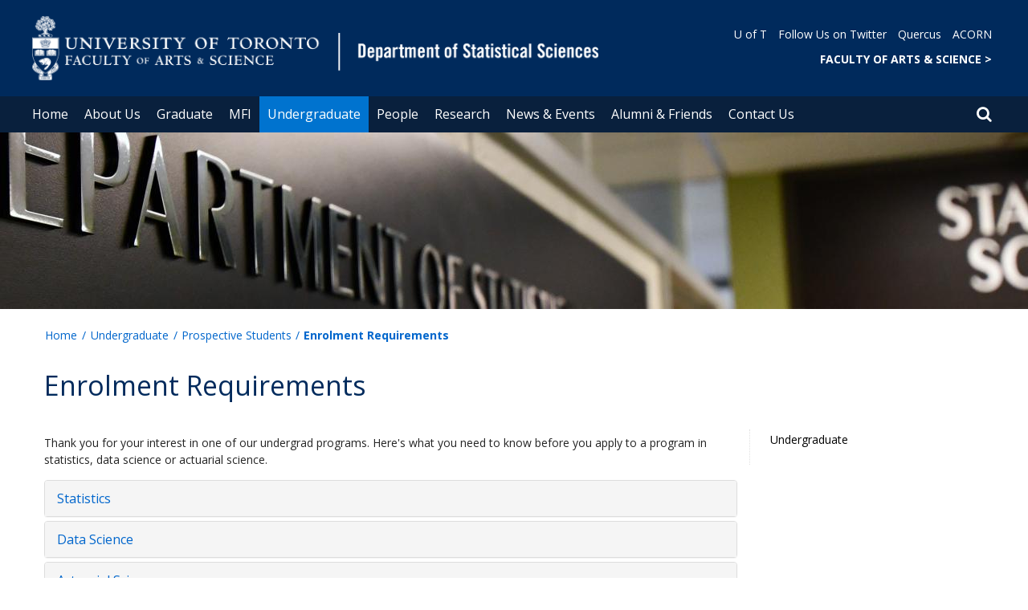

--- FILE ---
content_type: text/html; charset=utf-8
request_url: https://www.statistics.utoronto.ca/prospective-students/enrolment-requirements
body_size: 57972
content:
<!DOCTYPE html>
<html lang="en">
    <head profile="http://www.w3.org/1999/xhtml/vocab">
        <meta http-equiv="content-type" content="text/html; charset=UTF-8">
        <meta charset="utf-8">
        <meta http-equiv="X-UA-Compatible" content="IE=edge">
        <meta name="viewport" content="width=device-width, initial-scale=1">
        <!-- The above 3 meta tags *must* come first in the head; any other head content must come *after* these tags -->
                

        <!--[if IE]><![endif]-->
<meta http-equiv="Content-Type" content="text/html; charset=utf-8" />
<script src="https://www.google.com/recaptcha/api.js?hl=en" async="async" defer="defer"></script>
<link rel="shortcut icon" href="https://www.statistics.utoronto.ca/sites/www.statistics.utoronto.ca/files/favicon_1_0.ico" type="image/vnd.microsoft.icon" />
<meta name="description" content="Learn more about enrolment requirements for undergraduate programs at the Department of Statistical Sciences." />
<meta name="generator" content="Drupal 7 (https://www.drupal.org)" />
<link rel="canonical" href="https://www.statistics.utoronto.ca/prospective-students/enrolment-requirements" />
<link rel="shortlink" href="https://www.statistics.utoronto.ca/node/186" />
<meta property="og:site_name" content="Department of Statistical Sciences" />
<meta property="og:type" content="article" />
<meta property="og:url" content="https://www.statistics.utoronto.ca/prospective-students/enrolment-requirements" />
<meta property="og:title" content="Enrolment Requirements" />
<meta property="og:description" content="Learn more about enrolment requirements for undergraduate programs at the Department of Statistical Sciences." />
<meta property="og:updated_time" content="2025-08-08T11:39:27-04:00" />
<meta name="twitter:card" content="summary" />
<meta name="twitter:url" content="https://www.statistics.utoronto.ca/prospective-students/enrolment-requirements" />
<meta name="twitter:title" content="Enrolment Requirements" />
<meta name="twitter:description" content="Learn more about enrolment requirements for undergraduate programs at the Department of Statistical Sciences." />
<meta property="article:published_time" content="2018-12-05T12:13:03-05:00" />
<meta property="article:modified_time" content="2025-08-08T11:39:27-04:00" />
        <title>Enrolment Requirements | Department of Statistical Sciences</title>
        <link type="text/css" rel="stylesheet" href="https://maxcdn.bootstrapcdn.com/font-awesome/4.6.1/css/font-awesome.min.css" media="all" />
<link type="text/css" rel="stylesheet" href="//cdn.datatables.net/1.10.12/css/jquery.dataTables.min.css" media="all" />
<link type="text/css" rel="stylesheet" href="/sites/www.statistics.utoronto.ca/files/advagg_css/css__BJ6Ou6QsBRtnFTmxaakamOIS8n4QswDP2XnnZ1sxtaM__NBuvkP6eInGIkb1aJvUHx5PX79XApuxBDkk_77W5tYk__XuJULg8i9UQu17ObvZajtX4YeB_LH2Ko15e3QHrCXcg.css" media="all" />
<link type="text/css" rel="stylesheet" href="/sites/www.statistics.utoronto.ca/files/advagg_css/css__a8HQ6nx6IGk_tu2sN8TbPeCMYXPLv1r6ZoDg0TUd4kQ__eEo9oefQJ9wpmJgAknwldaiJcL1ko2K0sAZ_pOLpWV4__XuJULg8i9UQu17ObvZajtX4YeB_LH2Ko15e3QHrCXcg.css" media="all" />
<link type="text/css" rel="stylesheet" href="/sites/www.statistics.utoronto.ca/files/advagg_css/css__M9FyZFDHd_81Q_QM6073koSsXTGuLfGgyfySfMXp0C0__SjppLYbDnZSX22eqPfbETbwsQIgGKciPbKizb8QUn7U__XuJULg8i9UQu17ObvZajtX4YeB_LH2Ko15e3QHrCXcg.css" media="all" />
<link type="text/css" rel="stylesheet" href="/sites/www.statistics.utoronto.ca/files/advagg_css/css___w_e9DTNoFAJ3Ihg5H9GpbdmBaYEmK-IdE0psEJJEx4__etSSa4tJIyBK7Q9k2r3rU3ozzOMQW_og0t9QfS9X4LY__XuJULg8i9UQu17ObvZajtX4YeB_LH2Ko15e3QHrCXcg.css" media="all" />
<link type="text/css" rel="stylesheet" href="https://fonts.googleapis.com/css?family=Open+Sans:400,600,700,800,400italic|Open+Sans+Condensed:700" media="all" />

<!--[if lte IE 7]>
<link type="text/css" rel="stylesheet" href="/sites/www.statistics.utoronto.ca/files/advagg_css/css__Ic31sskx7xmng0QsJ8OkzsVc67bV1kXKKni7zFtKUc4__E0uVA9ni7jmtbj1bYyAGwVVZpNIa1hsOarRX047FDB8__XuJULg8i9UQu17ObvZajtX4YeB_LH2Ko15e3QHrCXcg.css" media="all" />
<![endif]-->

<!--[if IE 6]>
<link type="text/css" rel="stylesheet" href="/sites/www.statistics.utoronto.ca/files/advagg_css/css__2vjrNCYkNFDGQbLk97FQ2ORbejX16rs1OldKHLGkEsg__Qq4lWATsx8Z1FlmVAC_tjUxfYSeozM5-VXzosDsbNxc__XuJULg8i9UQu17ObvZajtX4YeB_LH2Ko15e3QHrCXcg.css" media="all" />
<![endif]-->
        <script type="text/javascript" src="//code.jquery.com/jquery-2.1.4.min.js"></script>
<script type="text/javascript">
<!--//--><![CDATA[//><!--
window.jQuery || document.write("<script src='/profiles/uoft_profile/modules/jquery_update/replace/jquery/2.1/jquery.min.js'>\x3C/script>")
//--><!]]>
</script>
<script type="text/javascript" src="//cdn.datatables.net/1.10.12/js/jquery.dataTables.min.js"></script>
<script type="text/javascript" src="/sites/www.statistics.utoronto.ca/files/advagg_js/js__2kGeiXUehtkSsk-FofraozKHguM0FBkn4zqyRgON0iI__mGf8dqGrOOziIg2xh0tDSrDtCrG2Z-zE9zOnDx_bx4M__XuJULg8i9UQu17ObvZajtX4YeB_LH2Ko15e3QHrCXcg.js" defer="defer"></script>
<script type="text/javascript" src="/sites/www.statistics.utoronto.ca/files/advagg_js/js__ZyeOaiFuDejQQbhUV7yg7atYZnj4WLfH77o0scv4068__jeShjS1-sEwOx4dbB-NSBsCnxWfNslS1Nkgx4CZngGA__XuJULg8i9UQu17ObvZajtX4YeB_LH2Ko15e3QHrCXcg.js"></script>
<script type="text/javascript" src="/sites/www.statistics.utoronto.ca/files/advagg_js/js__iyfjdFtjkmLYFESeaKTOIG0GXJBKqWXHoGAAdsEWMtU__rFvI742fTngLQYYa0A-5OQY31VP84KnhbZvhJwCXE5w__XuJULg8i9UQu17ObvZajtX4YeB_LH2Ko15e3QHrCXcg.js"></script>
<script type="text/javascript">
<!--//--><![CDATA[//><!--
jQuery.extend(Drupal.settings, {"basePath":"\/","pathPrefix":"","setHasJsCookie":0,"ajaxPageState":{"theme":"roleat","theme_token":"cluoLcPZyj58oX_fuBoFHQjgOP5IsyocgLAjbP32n6Y"},"extlink":{"extTarget":"_blank","extClass":"ext","extLabel":"(link is external)","extImgClass":0,"extIconPlacement":0,"extSubdomains":0,"extExclude":"","extInclude":"","extCssExclude":".update","extCssExplicit":"","extAlert":0,"extAlertText":"This link will take you to an external web site.","mailtoClass":0,"mailtoLabel":"(link sends e-mail)"},"login_destination":{"enabled":true},"urlIsAjaxTrusted":{"\/prospective-students\/enrolment-requirements":true,"\/prospective-students\/enrolment-requirements?destination=node\/186":true}});
//--><!]]>
</script>
    </head>

    <body class="html not-front not-logged-in page-node page-node- page-node-186 node-type-page onePoint-chrome  sidebar" >

        <div id="skip-link">
            <a href="#main-content" class="element-invisible element-focusable">Skip to main content</a>
        </div>
          <div class="region region-page-top">
    <noscript aria-hidden="true"><iframe src="https://www.googletagmanager.com/ns.html?id=GTM-P3HJJB9" height="0" width="0" style="display:none;visibility:hidden"></iframe></noscript>
  </div>
        <div id="page" class="page">
  <div id="header">
    <div class="container-fluid header-top">
      <div class="wrapper">
        <div class="row">
          <div class="col-md-8">
            <div class="logo logo-desktop">
                              <a href="/" title="Home" rel="home">
                  <img src="/sites/www.statistics.utoronto.ca/files/statistics_header_2.png" alt="Logo" />
                </a>
                          </div>
            <div class="logo logo-mobile">
                              <a href="/" title="Home" rel="home">
                  <!--                  <img class="faculty-logo" src="--><!--" alt="Logo" />-->
                  <img class="faculty-logo" src="/sites/www.statistics.utoronto.ca/files/statistics_mobile.png" alt="Dept Logo" />
                </a>
                          </div>
          </div>
          <div class="col-md-4">
            <div class="navRight">
              <div class="quickLinks">
                                    <div class="region region-universal-navigation-blk">
    <div id="block-accessible-mega-menu-menu-universal-navigation" class="block block-accessible-mega-menu">

    <h2>Universal Navigation</h2>
  
  <div class="content">
    <nav role="navigation" aria-label="Quick Navigation To External Links"><ul class="accessible-megamenu"><li class="first leaf accessible-megamenu-top-nav-item"><a href="https://www.utoronto.ca/" target="_blank">U of T</a></li>
<li class="leaf accessible-megamenu-top-nav-item"><a href="https://twitter.com/UofTStatSci">Follow Us on Twitter</a></li>
<li class="leaf accessible-megamenu-top-nav-item"><a href="https://q.utoronto.ca" target="_blank">Quercus</a></li>
<li class="last leaf accessible-megamenu-top-nav-item"><a href="https://acorn.utoronto.ca" target="_blank">ACORN</a></li>
</ul></nav>  </div>
</div>
<div id="block-accessible-mega-menu-menu-universal-navigation2" class="block block-accessible-mega-menu">

    <h2>Universal Navigation2</h2>
  
  <div class="content">
    <nav><ul class="accessible-megamenu"><li class="first last leaf accessible-megamenu-top-nav-item"><a href="https://www.artsci.utoronto.ca/" title="FACULTY OF ARTS &amp; SCIENCE" style="font-weight:bold;" target="_blank">FACULTY OF ARTS &amp; SCIENCE    &gt;</a></li>
</ul></nav>  </div>
</div>
  </div>
                              </div>
            </div>
          </div>
        </div>
      </div>
    </div>
    <div class="container-fluid header-top-menu">
      <div class="wrapper">
        <div class="col col100">
            <div class="region region-header">
    <div id="block-accessible-mega-menu-main-menu" class="block block-accessible-mega-menu">

    <h2 class="element-invisible">Main menu</h2>
  
  <div class="content">
    <nav role="navigation" aria-label="Primary Navigation"><ul class="accessible-megamenu"><li class="first leaf accessible-megamenu-top-nav-item"><a href="/" class="parent">Home</a></li>
<li class="expanded accessible-megamenu-top-nav-item"><a href="/about-us">About Us</a><div class="accessible-megamenu-panel"><nav><ul class="accessible-megamenu-panel-group"><li class="first expanded"><span class="nolink">Our Department</span><nav><ul><li class="first leaf"><a href="/about-the-department">About the Department</a></li>
<li class="leaf"><a href="/our-department/why-study-us">Why Study With Us?</a></li>
<li class="last leaf"><a href="/newsletters">Department Newsletters</a></li>
</ul></nav></li>
<li class="expanded"><span class="nolink">Employment Opportunities</span><nav><ul><li class="first leaf"><a href="/employment-opportunities/faculty-positions">Faculty Positions</a></li>
<li class="leaf"><a href="/employment-opportunities/cupe-positions-unit-1">CUPE Positions (Unit 1)</a></li>
<li class="leaf"><a href="/employment-opportunities/cupe-positions-unit-3">CUPE Positions (Unit 3)</a></li>
<li class="last leaf"><a href="/employment-opportunities/cupe-positions-unit-5">CUPE Positions (Unit 5)</a></li>
</ul></nav></li>
<li class="last leaf"><a href="/about-us/u-ts-statistical-sciences-rankings">U of T&#039;s Statistical Sciences Rankings</a></li>
</ul></nav></div></li>
<li class="expanded accessible-megamenu-top-nav-item"><a href="/graduate">Graduate</a><div class="accessible-megamenu-panel"><nav><ul class="accessible-megamenu-panel-group"><li class="first expanded"><span class="nolink">Future Students</span><nav><ul><li class="first collapsed"><a href="/future-students/our-graduate-programs">Our Graduate Programs</a></li>
<li class="collapsed"><a href="/graduate/admission-information">Admission Information</a></li>
<li class="leaf"><a href="/graduate/how-to-apply">How to Apply</a></li>
<li class="leaf"><a href="/graduate/faqs">Frequently Asked Questions (FAQs)</a></li>
<li class="last leaf"><a href="https://www.statistics.utoronto.ca/sites/www.statistics.utoronto.ca/files/Digital%20Brochure%20-%20Graduate%20Programs.pdf">Graduate Programs Brochure</a></li>
</ul></nav></li>
<li class="expanded"><span class="nolink">Program Requirements</span><nav><ul><li class="first leaf"><a href="https://www.statistics.utoronto.ca/graduate/msc-program-requirements">MSc Program</a></li>
<li class="leaf"><a href="/graduate/phd-program-requirements">PhD Program</a></li>
<li class="leaf"><a href="https://www.statistics.utoronto.ca/Apply-to-Our-Program">Masters of Financial Insurance (MFI)</a></li>
<li class="last leaf"><a href="https://mscac.utoronto.ca/concentrations/data-science">MScAC Data Science Concentration</a></li>
</ul></nav></li>
<li class="expanded"><span class="nolink">Graduate Timetable</span><nav><ul><li class="first leaf"><a href="/graduate-timetable/current-upcoming-timetable">Current &amp; Upcoming Timetable</a></li>
<li class="last leaf"><a href="/graduate/graduate-course-descriptions">Graduate Course Descriptions</a></li>
</ul></nav></li>
<li class="last expanded"><span class="nolink">Resources</span><nav><ul><li class="first leaf"><a href="/resources/scholarships-awards">Scholarships &amp; Awards</a></li>
<li class="leaf"><a href="/resources/graduate-funding">Graduate Funding</a></li>
<li class="last leaf"><a href="/graduate-student-resources/graduate-student-resources">Graduate Student Resources</a></li>
</ul></nav></li>
</ul></nav></div></li>
<li class="expanded accessible-megamenu-top-nav-item"><a href="/MFI">MFI</a><div class="accessible-megamenu-panel"><nav><ul class="accessible-megamenu-panel-group"><li class="first expanded"><a href="/MFI-Explore-Our-Program">Explore Our Program</a><nav><ul><li class="first leaf"><a href="/MFI-Curriculum">Curriculum</a></li>
<li class="leaf"><a href="/MFI-Professional-Development-and-Careers">Professional Development and Careers</a></li>
<li class="leaf"><a href="/MFI-Faculty">Faculty</a></li>
<li class="last leaf"><a href="/MFI-Alumni">MFI Alumni</a></li>
</ul></nav></li>
<li class="expanded"><a href="/Apply-to-Our-Program">Apply to Our Program</a><nav><ul><li class="first leaf"><a href="/MFI-Application-Process">Application Process</a></li>
<li class="leaf"><a href="/MFI-Information-Sessions">Information Sessions</a></li>
<li class="leaf"><a href="/MFI-Financial-Information-and-Awards">Financial Information &amp; Awards</a></li>
<li class="leaf"><a href="/MFI-Program-Fees">Program Fees</a></li>
<li class="last leaf"><a href="/MFI-FAQs">Frequently Asked Questions</a></li>
</ul></nav></li>
<li class="leaf"><a href="/MFI-Collaborate-With-Us">Collaborate With Us</a></li>
<li class="last leaf"><a href="https://www.statistics.utoronto.ca/sites/www.statistics.utoronto.ca/files/MFI%20Recruitment%20Brochure%20Digital.pdf" target="_blank">Download MFI Brochure</a></li>
</ul></nav></div></li>
<li class="expanded active-trail accessible-megamenu-top-nav-item main_nav_selected"><a href="/undergraduate" class="active-trail">Undergraduate</a><div class="accessible-megamenu-panel"><nav><ul class="accessible-megamenu-panel-group"><li class="first expanded"><span class="nolink">Undergraduate Programs</span><nav><ul><li class="first collapsed"><a href="/actuarial-science-programs">Actuarial Science Programs</a></li>
<li class="collapsed"><a href="/Statistics-Science-Programs">Statistical Sciences Programs</a></li>
<li class="last leaf"><a href="/UTSSRP">Statistical Sciences Research Program (UTSSRP)</a></li>
</ul></nav></li>
<li class="expanded"><span class="nolink">Current Students</span><nav><ul><li class="first leaf"><a href="/Actuarial-Science-Scholarships">Actuarial Science Research Opportunities, &amp; Awards</a></li>
<li class="leaf"><a href="/current-students/course-requirements">Course Requirements</a></li>
<li class="last leaf"><a href="/current-students/statistical-sciences-research-opportunities-awards">Statistical Sciences Research Opportunities, &amp; Awards</a></li>
</ul></nav></li>
<li class="expanded"><span class="nolink">Undergraduate Student Resources</span><nav><ul><li class="first leaf"><a href="/undergraduate-student-resources/tiered-waitlist">Tiered Waitlist</a></li>
<li class="leaf"><a href="/undergraduate-student-resources/academic-advising-planning">Academic Advising &amp; Planning</a></li>
<li class="leaf"><a href="/undergraduate-student-resources/statistics-aid-centres">Statistics Aid Centres</a></li>
<li class="leaf"><a href="/undergraduate-student-resources/connect-alumni">Connect with Alumni</a></li>
<li class="leaf"><a href="/undergraduate-student-resources/student-groups-professional-organizations-associations">Student Groups &amp; Professional Organizations/ Associations</a></li>
<li class="leaf"><a href="/undergraduate-student-resources/campus-supports-resources">Campus Supports &amp; Resources</a></li>
<li class="leaf"><a href="/resources/past-courses-outlines">Course Outlines</a></li>
<li class="last leaf"><a href="/undergraduate-student-resources/frequently-asked-questions-faqs">Frequently Asked Questions (FAQs)</a></li>
</ul></nav></li>
<li class="last expanded"><span class="nolink">Mentorship &amp; Competition</span><nav><ul><li class="first last collapsed"><a href="/mentorship-competition/explore-our-mentorship-programs">Explore Our Mentorship Programs</a></li>
</ul></nav></li>
</ul></nav></div></li>
<li class="expanded accessible-megamenu-top-nav-item"><a href="/people">People</a><div class="accessible-megamenu-panel"><nav><ul class="accessible-megamenu-panel-group"><li class="first expanded"><span class="nolink">Directories</span><nav><ul><li class="first leaf"><a href="/people/directories/all-faculty?sort_by=ppl_last_name_value&amp;items_per_page=All">Faculty</a></li>
<li class="leaf"><a href="/people/directories/staff">Staff</a></li>
<li class="leaf"><a href="/people/directories/graduate-students">Graduate Students</a></li>
<li class="last leaf"><a href="/people/directories/postdoctoral-fellows">Postdoctoral Fellows</a></li>
</ul></nav></li>
<li class="last expanded"><span class="nolink">Updates</span><nav><ul><li class="first last leaf"><a href="/request-or-update-your-profile">Request or Update Your Profile</a></li>
</ul></nav></li>
</ul></nav></div></li>
<li class="expanded accessible-megamenu-top-nav-item"><a href="/research-doss">Research</a><div class="accessible-megamenu-panel"><nav><ul class="accessible-megamenu-panel-group"><li class="first expanded"><span class="nolink">Our Research</span><nav><ul><li class="first collapsed"><a href="/about-our-research">About Our Research</a></li>
<li class="leaf"><a href="/Seminars">Seminars</a></li>
<li class="leaf"><a href="/Reading-and-Research-Groups">Reading and Research Groups</a></li>
<li class="leaf"><a href="/Affiliation">Affiliation</a></li>
<li class="leaf"><a href="https://www.statistics.utoronto.ca/awards?sort_by=awards_end_date_value_1&amp;items_per_page=All">Awards</a></li>
<li class="last leaf"><a href="/Undergraduate-Research">Undergraduate Student Research Projects</a></li>
</ul></nav></li>
<li class="last expanded"><span class="nolink">Publication Highlights</span><nav><ul><li class="first leaf"><a href="/research/faculty-publications">Faculty Publications</a></li>
<li class="last leaf"><a href="/research/student-publication-highlights">Student Publications</a></li>
</ul></nav></li>
</ul></nav></div></li>
<li class="expanded accessible-megamenu-top-nav-item"><a href="/news-events">News &amp; Events</a><div class="accessible-megamenu-panel"><nav><ul class="accessible-megamenu-panel-group"><li class="first expanded"><span class="nolink">News</span><nav><ul><li class="first leaf"><a href="/news/q-professors">Q &amp; A with Professors</a></li>
<li class="collapsed"><a href="/news">Recent News</a></li>
<li class="last leaf"><a href="https://uoftstatsci.exposure.co/">Statistics Blog</a></li>
</ul></nav></li>
<li class="expanded"><span class="nolink">Events</span><nav><ul><li class="first leaf"><a href="/events">Upcoming Events</a></li>
<li class="leaf"><a href="https://www.statistics.utoronto.ca/events?sort_by=events_uoft_date_value_1&amp;items_per_page=10&amp;events_uoft_category_tid[]=1498&amp;sort_by=events_uoft_date_value_1&amp;items_per_page=10&amp;events_uoft_category_tid%5B%5D=477">Statistics Colloquium</a></li>
<li class="last leaf"><a href="https://www.statistics.utoronto.ca/events?sort_by=events_uoft_date_value_1&amp;items_per_page=10&amp;events_uoft_category_tid[]=1516&amp;events_uoft_category_tid[]=1498">Brown Bag Seminar</a></li>
</ul></nav></li>
<li class="last expanded"><span class="nolink">Updates</span><nav><ul><li class="first last leaf"><a href="/news-event-submission-form">News &amp; Event Submission Form</a></li>
</ul></nav></li>
</ul></nav></div></li>
<li class="expanded accessible-megamenu-top-nav-item"><a href="/alumni-friends">Alumni &amp; Friends</a><div class="accessible-megamenu-panel"><nav><ul class="accessible-megamenu-panel-group"><li class="first expanded"><span class="nolink">Alumni</span><nav><ul><li class="first leaf"><a href="/alumni/notable-students-alumni">Notable Students &amp; Alumni</a></li>
<li class="leaf"><a href="/alumni/resources-alumni-and-friends">Resources for Alumni and Friends</a></li>
<li class="leaf"><a href="/alumni/update-your-contact-information">Update Your Contact Information</a></li>
<li class="last leaf"><a href="https://donate.utoronto.ca/give/show/68" target="_blank">Donate</a></li>
</ul></nav></li>
<li class="last expanded"><span class="nolink">Alumni Mentorship</span><nav><ul><li class="first leaf"><a href="/explore-our-mentorship-programs/actuarial-science-alumni-mentorship">Actuarial Science Alumni  Mentorship</a></li>
<li class="last leaf"><a href="/explore-our-mentorship-programs/statistical-science-alumni-mentorship">Statistical Science Alumni Mentorship</a></li>
</ul></nav></li>
</ul></nav></div></li>
<li class="last expanded accessible-megamenu-top-nav-item"><a href="/contact-us">Contact Us</a><div class="accessible-megamenu-panel"><nav><ul class="accessible-megamenu-panel-group"><li class="first expanded"><span class="nolink">Contact Information</span><nav><ul><li class="first last leaf"><a href="/contact-information">Contact the Department</a></li>
</ul></nav></li>
<li class="last expanded"><span class="nolink">Feedback</span><nav><ul><li class="first last leaf"><a href="/feedback">Website Feedback Form</a></li>
</ul></nav></li>
</ul></nav></div></li>
</ul></nav>  </div>
</div>
  </div>
          <div class="small-header-icon-holder">
            <div class="small-header-icons" id="big-header-icon-search">
              <span class="fa fa-search"></span>
              <div class="col-md-12">
                                    <div class="region region-search-position">
    <div id="block-search-form" class="block block-search">

    
  <div class="content">
    <form action="/prospective-students/enrolment-requirements" method="post" id="search-block-form" accept-charset="UTF-8"><div><div class="container-inline">
      <h2 class="element-invisible">Search form</h2>
    <div class="form-item form-type-textfield form-item-search-block-form">
  <label class="element-invisible" for="edit-search-block-form--2">Search </label>
 <input title="Enter the terms you wish to search for." placeholder="Search this website" role="Search" type="text" id="edit-search-block-form--2" name="search_block_form" value="" size="15" maxlength="128" class="form-text" />
</div>
<div class="form-actions form-wrapper" id="edit-actions"><span><i class="fa fa-search" aria-hidden="true"></i><input type="submit" id="edit-submit" name="op" value="Search" class="form-submit" /></span></div><input type="hidden" name="form_build_id" value="form-SxS7_vGWPWzh358V4_zZxH_yFUf8PZHFIJ7_k5-l_UI" />
<input type="hidden" name="form_id" value="search_block_form" />
</div>
</div></form>  </div>
</div>
  </div>
                              </div>
            </div>
          </div>
          <!--          -->          <!--            <div id="small-screen-search-container">-->
          <!--            <div id="search-block-form">-->
          <!--            </div>-->
          <!--          -->
                      <nav class="small-header navbar small-screen">
              <div class="small-header-icon-holder">
                <div class="small-header-icons" id="small-header-icon-search">
                  <span class="fa fa-search"></span>
                </div>
                <div class="small-header-icons" id="small-header-icon-nav">
                  <span class="fa fa-navicon"></span>
                </div>
              </div>
              <div class="small-header-nav-dropdown">
                <div id="small-screen-search-container">
                </div>
                  <div class="region region-small-header">
    <div id="block-system-main-menu" class="block block-system block-menu">

    
  <div class="content">
    <ul class="menu clearfix small-screen"><li class="first leaf"><a href="/" class="parent">Home</a></li>
<li class="expanded"><a href="/about-us">About Us</a><ul class="menu clearfix small-screen"><li class="first expanded"><span class="nolink">Our Department</span><ul class="menu clearfix small-screen"><li class="first leaf"><a href="/about-the-department">About the Department</a></li>
<li class="leaf"><a href="/our-department/why-study-us">Why Study With Us?</a></li>
<li class="last leaf"><a href="/newsletters">Department Newsletters</a></li>
</ul></li>
<li class="expanded"><span class="nolink">Employment Opportunities</span><ul class="menu clearfix small-screen"><li class="first leaf"><a href="/employment-opportunities/faculty-positions">Faculty Positions</a></li>
<li class="leaf"><a href="/employment-opportunities/cupe-positions-unit-1">CUPE Positions (Unit 1)</a></li>
<li class="leaf"><a href="/employment-opportunities/cupe-positions-unit-3">CUPE Positions (Unit 3)</a></li>
<li class="last leaf"><a href="/employment-opportunities/cupe-positions-unit-5">CUPE Positions (Unit 5)</a></li>
</ul></li>
<li class="last leaf"><a href="/about-us/u-ts-statistical-sciences-rankings">U of T&#039;s Statistical Sciences Rankings</a></li>
</ul></li>
<li class="expanded"><a href="/graduate">Graduate</a><ul class="menu clearfix small-screen"><li class="first expanded"><span class="nolink">Future Students</span><ul class="menu clearfix small-screen"><li class="first collapsed"><a href="/future-students/our-graduate-programs">Our Graduate Programs</a></li>
<li class="collapsed"><a href="/graduate/admission-information">Admission Information</a></li>
<li class="leaf"><a href="/graduate/how-to-apply">How to Apply</a></li>
<li class="leaf"><a href="/graduate/faqs">Frequently Asked Questions (FAQs)</a></li>
<li class="last leaf"><a href="https://www.statistics.utoronto.ca/sites/www.statistics.utoronto.ca/files/Digital%20Brochure%20-%20Graduate%20Programs.pdf">Graduate Programs Brochure</a></li>
</ul></li>
<li class="expanded"><span class="nolink">Program Requirements</span><ul class="menu clearfix small-screen"><li class="first leaf"><a href="https://www.statistics.utoronto.ca/graduate/msc-program-requirements">MSc Program</a></li>
<li class="leaf"><a href="/graduate/phd-program-requirements">PhD Program</a></li>
<li class="leaf"><a href="https://www.statistics.utoronto.ca/Apply-to-Our-Program">Masters of Financial Insurance (MFI)</a></li>
<li class="last leaf"><a href="https://mscac.utoronto.ca/concentrations/data-science">MScAC Data Science Concentration</a></li>
</ul></li>
<li class="expanded"><span class="nolink">Graduate Timetable</span><ul class="menu clearfix small-screen"><li class="first leaf"><a href="/graduate-timetable/current-upcoming-timetable">Current &amp; Upcoming Timetable</a></li>
<li class="last leaf"><a href="/graduate/graduate-course-descriptions">Graduate Course Descriptions</a></li>
</ul></li>
<li class="last expanded"><span class="nolink">Resources</span><ul class="menu clearfix small-screen"><li class="first leaf"><a href="/resources/scholarships-awards">Scholarships &amp; Awards</a></li>
<li class="leaf"><a href="/resources/graduate-funding">Graduate Funding</a></li>
<li class="last leaf"><a href="/graduate-student-resources/graduate-student-resources">Graduate Student Resources</a></li>
</ul></li>
</ul></li>
<li class="expanded"><a href="/MFI">MFI</a><ul class="menu clearfix small-screen"><li class="first expanded"><a href="/MFI-Explore-Our-Program">Explore Our Program</a><ul class="menu clearfix small-screen"><li class="first leaf"><a href="/MFI-Curriculum">Curriculum</a></li>
<li class="leaf"><a href="/MFI-Professional-Development-and-Careers">Professional Development and Careers</a></li>
<li class="leaf"><a href="/MFI-Faculty">Faculty</a></li>
<li class="last leaf"><a href="/MFI-Alumni">MFI Alumni</a></li>
</ul></li>
<li class="expanded"><a href="/Apply-to-Our-Program">Apply to Our Program</a><ul class="menu clearfix small-screen"><li class="first leaf"><a href="/MFI-Application-Process">Application Process</a></li>
<li class="leaf"><a href="/MFI-Information-Sessions">Information Sessions</a></li>
<li class="leaf"><a href="/MFI-Financial-Information-and-Awards">Financial Information &amp; Awards</a></li>
<li class="leaf"><a href="/MFI-Program-Fees">Program Fees</a></li>
<li class="last leaf"><a href="/MFI-FAQs">Frequently Asked Questions</a></li>
</ul></li>
<li class="leaf"><a href="/MFI-Collaborate-With-Us">Collaborate With Us</a></li>
<li class="last leaf"><a href="https://www.statistics.utoronto.ca/sites/www.statistics.utoronto.ca/files/MFI%20Recruitment%20Brochure%20Digital.pdf" target="_blank">Download MFI Brochure</a></li>
</ul></li>
<li class="expanded active-trail"><a href="/undergraduate" class="active-trail active-trail">Undergraduate</a><ul class="menu clearfix small-screen"><li class="first expanded"><span class="nolink">Undergraduate Programs</span><ul class="menu clearfix small-screen"><li class="first collapsed"><a href="/actuarial-science-programs">Actuarial Science Programs</a></li>
<li class="collapsed"><a href="/Statistics-Science-Programs">Statistical Sciences Programs</a></li>
<li class="last leaf"><a href="/UTSSRP">Statistical Sciences Research Program (UTSSRP)</a></li>
</ul></li>
<li class="expanded"><span class="nolink">Current Students</span><ul class="menu clearfix small-screen"><li class="first leaf"><a href="/Actuarial-Science-Scholarships">Actuarial Science Research Opportunities, &amp; Awards</a></li>
<li class="leaf"><a href="/current-students/course-requirements">Course Requirements</a></li>
<li class="last leaf"><a href="/current-students/statistical-sciences-research-opportunities-awards">Statistical Sciences Research Opportunities, &amp; Awards</a></li>
</ul></li>
<li class="expanded"><span class="nolink">Undergraduate Student Resources</span><ul class="menu clearfix small-screen"><li class="first leaf"><a href="/undergraduate-student-resources/tiered-waitlist">Tiered Waitlist</a></li>
<li class="leaf"><a href="/undergraduate-student-resources/academic-advising-planning">Academic Advising &amp; Planning</a></li>
<li class="leaf"><a href="/undergraduate-student-resources/statistics-aid-centres">Statistics Aid Centres</a></li>
<li class="leaf"><a href="/undergraduate-student-resources/connect-alumni">Connect with Alumni</a></li>
<li class="leaf"><a href="/undergraduate-student-resources/student-groups-professional-organizations-associations">Student Groups &amp; Professional Organizations/ Associations</a></li>
<li class="leaf"><a href="/undergraduate-student-resources/campus-supports-resources">Campus Supports &amp; Resources</a></li>
<li class="leaf"><a href="/resources/past-courses-outlines">Course Outlines</a></li>
<li class="last leaf"><a href="/undergraduate-student-resources/frequently-asked-questions-faqs">Frequently Asked Questions (FAQs)</a></li>
</ul></li>
<li class="last expanded"><span class="nolink">Mentorship &amp; Competition</span><ul class="menu clearfix small-screen"><li class="first last collapsed"><a href="/mentorship-competition/explore-our-mentorship-programs">Explore Our Mentorship Programs</a></li>
</ul></li>
</ul></li>
<li class="expanded"><a href="/people">People</a><ul class="menu clearfix small-screen"><li class="first expanded"><span class="nolink">Directories</span><ul class="menu clearfix small-screen"><li class="first leaf"><a href="/people/directories/all-faculty?sort_by=ppl_last_name_value&amp;items_per_page=All">Faculty</a></li>
<li class="leaf"><a href="/people/directories/staff">Staff</a></li>
<li class="leaf"><a href="/people/directories/graduate-students">Graduate Students</a></li>
<li class="last leaf"><a href="/people/directories/postdoctoral-fellows">Postdoctoral Fellows</a></li>
</ul></li>
<li class="last expanded"><span class="nolink">Updates</span><ul class="menu clearfix small-screen"><li class="first last leaf"><a href="/request-or-update-your-profile">Request or Update Your Profile</a></li>
</ul></li>
</ul></li>
<li class="expanded"><a href="/research-doss">Research</a><ul class="menu clearfix small-screen"><li class="first expanded"><span class="nolink">Our Research</span><ul class="menu clearfix small-screen"><li class="first collapsed"><a href="/about-our-research">About Our Research</a></li>
<li class="leaf"><a href="/Seminars">Seminars</a></li>
<li class="leaf"><a href="/Reading-and-Research-Groups">Reading and Research Groups</a></li>
<li class="leaf"><a href="/Affiliation">Affiliation</a></li>
<li class="leaf"><a href="https://www.statistics.utoronto.ca/awards?sort_by=awards_end_date_value_1&amp;items_per_page=All">Awards</a></li>
<li class="last leaf"><a href="/Undergraduate-Research">Undergraduate Student Research Projects</a></li>
</ul></li>
<li class="last expanded"><span class="nolink">Publication Highlights</span><ul class="menu clearfix small-screen"><li class="first leaf"><a href="/research/faculty-publications">Faculty Publications</a></li>
<li class="last leaf"><a href="/research/student-publication-highlights">Student Publications</a></li>
</ul></li>
</ul></li>
<li class="expanded"><a href="/news-events">News &amp; Events</a><ul class="menu clearfix small-screen"><li class="first expanded"><span class="nolink">News</span><ul class="menu clearfix small-screen"><li class="first leaf"><a href="/news/q-professors">Q &amp; A with Professors</a></li>
<li class="collapsed"><a href="/news">Recent News</a></li>
<li class="last leaf"><a href="https://uoftstatsci.exposure.co/">Statistics Blog</a></li>
</ul></li>
<li class="expanded"><span class="nolink">Events</span><ul class="menu clearfix small-screen"><li class="first leaf"><a href="/events">Upcoming Events</a></li>
<li class="leaf"><a href="https://www.statistics.utoronto.ca/events?sort_by=events_uoft_date_value_1&amp;items_per_page=10&amp;events_uoft_category_tid[]=1498&amp;sort_by=events_uoft_date_value_1&amp;items_per_page=10&amp;events_uoft_category_tid%5B%5D=477">Statistics Colloquium</a></li>
<li class="last leaf"><a href="https://www.statistics.utoronto.ca/events?sort_by=events_uoft_date_value_1&amp;items_per_page=10&amp;events_uoft_category_tid[]=1516&amp;events_uoft_category_tid[]=1498">Brown Bag Seminar</a></li>
</ul></li>
<li class="last expanded"><span class="nolink">Updates</span><ul class="menu clearfix small-screen"><li class="first last leaf"><a href="/news-event-submission-form">News &amp; Event Submission Form</a></li>
</ul></li>
</ul></li>
<li class="expanded"><a href="/alumni-friends">Alumni &amp; Friends</a><ul class="menu clearfix small-screen"><li class="first expanded"><span class="nolink">Alumni</span><ul class="menu clearfix small-screen"><li class="first leaf"><a href="/alumni/notable-students-alumni">Notable Students &amp; Alumni</a></li>
<li class="leaf"><a href="/alumni/resources-alumni-and-friends">Resources for Alumni and Friends</a></li>
<li class="leaf"><a href="/alumni/update-your-contact-information">Update Your Contact Information</a></li>
<li class="last leaf"><a href="https://donate.utoronto.ca/give/show/68" target="_blank">Donate</a></li>
</ul></li>
<li class="last expanded"><span class="nolink">Alumni Mentorship</span><ul class="menu clearfix small-screen"><li class="first leaf"><a href="/explore-our-mentorship-programs/actuarial-science-alumni-mentorship">Actuarial Science Alumni  Mentorship</a></li>
<li class="last leaf"><a href="/explore-our-mentorship-programs/statistical-science-alumni-mentorship">Statistical Science Alumni Mentorship</a></li>
</ul></li>
</ul></li>
<li class="last expanded"><a href="/contact-us">Contact Us</a><ul class="menu clearfix small-screen"><li class="first expanded"><span class="nolink">Contact Information</span><ul class="menu clearfix small-screen"><li class="first last leaf"><a href="/contact-information">Contact the Department</a></li>
</ul></li>
<li class="last expanded"><span class="nolink">Feedback</span><ul class="menu clearfix small-screen"><li class="first last leaf"><a href="/feedback">Website Feedback Form</a></li>
</ul></li>
</ul></li>
</ul>  </div>
</div>
<div id="block-menu-menu-important-link" class="block block-menu">

    <h2>Quick Links</h2>
  
  <div class="content">
    <ul class="menu clearfix small-screen"><li class="first leaf"><a href="/our-department/why-study-us">Why Study With Us?</a></li>
<li class="leaf"><a href="/research-doss">Our Research</a></li>
<li class="last leaf"><a href="https://www.statistics.utoronto.ca/about-us/u-ts-statistical-sciences-rankings">Global Rankings</a></li>
</ul>  </div>
</div>
  </div>
              </div>
            </nav>
                  </div>
      </div>
    </div>
  </div>
  <div class="smBanner" role="Banner">
    <img src="https://www.statistics.utoronto.ca/sites/www.statistics.utoronto.ca/files/styles/banner_img_style/public/field/images/statistics_background_entrance.jpg?itok=2EjFscfX"
         alt="">
  </div>
  <section class="landing">
    <div name="top" style="height:60px">&nbsp;</div>
      <div id="featured">
        <div class="container">
                      <div class="breadcrumbs"><ol class="breadcrumb"><li><a href="/">Home</a></li><li><a href="/undergraduate">Undergraduate</a></li><li><span class="nolink">Prospective Students</span></li><li>Enrolment Requirements</li></ol></div>
                  </div>
      </div>
    </section>
        <div class="container">
                    <h1 class="page-header">Enrolment Requirements</h1>
                              <div id="main" class="clearfix col-md-9 col-sm-12 col-xs-12" role="Main">
        <div class="wrapper">
                    <div id="content" class="column">
            <div class="section">
                                                                      <div id="main-content">
                  <div class="region region-content">
    <div id="block-system-main" class="block block-system">

    
  <div class="content">
    <div class="entity-panels-entity node node-full node-page">
  <div class="panel-display panel-1col clearfix" >
  <div class="panel-panel panel-col">
    <div><div class="panel-pane pane-node-body"  >
  
      
  
  <div class="pane-content">
    <div class="field field-name-body field-type-text-with-summary field-label-hidden"><div class="field-items"><div class="field-item even" property="content:encoded"><p>Thank you for your interest in one of our undergrad programs. Here's what you need to know before you apply to a program in statistics, data science or actuarial science.  </p>
<div aria-multiselectable="true" class="panel-group" data-accordion-set-title="Enrolment Requirements" id="accordion-enrol" role="tablist">
<!-- add accordion here --><div class="panel panel-default">
<div class="panel-heading" id="heading1" role="tab">
<h4 class="panel-title"><a aria-controls="enrolment-requirements-accordion-1" aria-expanded="true" class="collapsed accordion-panel-h4-a" data-parent="#accordion-enrol" data-toggle="collapse" href="#enrolment-requirements-accordion-1" role="button">Statistics</a></h4>
</div>
<div aria-labelledby="heading1" class="collapse panel-collapse" id="enrolment-requirements-accordion-1" role="tabpanel">
<div class="panel-body">
<h5><strong>Enrolment Requirements </strong></h5>
<p>Please note that some of our programs are limited enrolment programs that can only accommodate a certain number of students.  </p>
<p>For more information and detailed enrolment requirements <a href="https://artsci.calendar.utoronto.ca/section/Statistical-Sciences" rel="noreferrer" target="_blank">visit the Faculty of Arts &amp; Science calendar</a>.  </p>
<h5><strong>Choosing your First-Year Courses </strong></h5>
<p>If you are entering your first year at the University of Toronto and are interested in statistics, we recommend you follow the enrolment requirements for the program you'd like to join in the <a href="https://artsci.calendar.utoronto.ca/section/Statistical-Sciences" rel="noreferrer" target="_blank">Faculty of Arts &amp; Science calendar</a>. </p>
</div>
</div>
</div>
<div class="panel panel-default">
<div class="panel-heading" id="heading2" role="tab">
<h4 class="panel-title"><a aria-controls="enrolment-requirements-accordion-2" aria-expanded="false" class="collapsed accordion-panel-h4-a" data-parent="#accordion-enrol" data-toggle="collapse" href="#enrolment-requirements-accordion-2" role="button">Data Science</a></h4>
</div>
<div aria-labelledby="heading2" class="collapse panel-collapse" id="enrolment-requirements-accordion-2" role="tabpanel">
<div class="panel-body">
<h5><strong>Enrolment Requirements </strong></h5>
<p>Please note that the Data Science Specialist Program is a limited enrolment program that can only accommodate a certain number of students.  </p>
<p>For more information and detailed enrolment requirements <a href="https://artsci.calendar.utoronto.ca/section/Statistical-Sciences" rel="noreferrer" target="_blank">visit the Faculty of Arts &amp; Science calendar</a>.  </p>
<h5><strong>Choosing your First-Year Courses </strong></h5>
<p>If you are entering your first year at the University of Toronto and are interested in our Data Science Specialist Program, we recommend you follow the enrolment requirements outlined in the <a href="https://artsci.calendar.utoronto.ca/section/Statistical-Sciences" rel="noreferrer" target="_blank">Faculty of Arts &amp; Science calendar</a>.  </p>
</div>
</div>
</div>
<div class="panel panel-default">
<div class="panel-heading" id="heading3" role="tab">
<h4 class="panel-title"><a aria-controls="enrolment-requirements-accordion-3" aria-expanded="false" class="collapsed accordion-panel-h4-a" data-parent="#accordion-enrol" data-toggle="collapse" href="#enrolment-requirements-accordion-3" role="button">Actuarial Science</a></h4>
</div>
<div aria-labelledby="heading3" class="collapse panel-collapse" id="enrolment-requirements-accordion-3" role="tabpanel">
<div class="panel-body">
<h5><strong>Enrolment Requirements </strong></h5>
<p>Please note that both of our actuarial science programs are limited enrolment programs that can only accommodate a certain number of students. Courses required in either the Actuarial Science Major or Specialist Program may not be taken as <a href="https://www.artsci.utoronto.ca/current/academics/creditno-credit-late-withdrawal" rel="noreferrer" target="_blank">CR/NCR</a>. </p>
<p>For more information and detailed enrolment requirements <a href="https://artsci.calendar.utoronto.ca/section/Actuarial-Science" rel="noreferrer" target="_blank">visit the Faculty of Arts &amp; Science calendar</a>.  </p>
<h5><strong>Choosing your First-Year Courses </strong></h5>
<p>If you are entering your first year at the University of Toronto and are interested in actuarial science, we recommend you follow the enrolment requirements for the program you'd like to join in the <a href="https://artsci.calendar.utoronto.ca/section/Actuarial-Science" rel="noreferrer" target="_blank">Faculty of Arts &amp; Science calendar</a>.  </p>
<h5><strong>Advice for First-Year Students </strong></h5>
<p>Students who are interested in enrolling in an actuarial science program must take MAT137Y1 (Calculus) in their first year. </p>
<p>Due to enrollment priorities and popularity of those courses, students are also strongly recommended to take MAT223H1 (Linear Algebra I - a second-year course open to first-year students), STA130H1 (Intro Stats), and a first-year computer science course (CSC108H1/CSC120H1/CSC148H1) in their first year.  </p>
<p>Visit the <a href="https://artsci.calendar.utoronto.ca/section/Actuarial-Science" rel="noreferrer" target="_blank">Faculty of Arts &amp; Science calendar</a> for more information.</p>
<p><a href="https://issuu.com/statisticsutoronto/docs/digital_brochure_-_actsci?fr=xKAE9_zU1NQ">Actuarial Science Program Brochure</a></p>
</div>
</div>
</div>
</div>
<h4>Questions? </h4>
<p>If you have any additional questions about our statistics programs, please email <a href="mailto:ug.statistics@utoronto.ca">ug.statistics@utoronto.ca</a>. For questions about our actuarial science programs, please email <a href="mailto:ug.actsci@utoronto.ca">ug.actsci@utoronto.ca</a>. More information about undergraduate academic advising can be found <a data-auth="NotApplicable" data-linkindex="39" href="https://www.statistics.utoronto.ca/undergraduate-student-resources/academic-advising-planning" rel="noopener noreferrer" target="_blank" title="https://www.statistics.utoronto.ca/undergraduate-student-resources/academic-advising-planning">here</a>.</p>
<div class="clearfix"></div></div></div></div>  </div>

  
  </div>
</div>
  </div>
</div>
</div>
  </div>
</div>
  </div>
              </div>
            </div>
          </div>
        </div>
      </div>
              <div id="sidebar-second" class="column sidebar col-md-3 col-sm-12" role="complementary">
          <div class="section">
              <div class="region region-sidebar">
    <div id="block-sidemenu-uoft-sidemenu-block" class="block block-sidemenu-uoft">

    
  <div class="content">
    <div id="side-menu"><ul class="menu clearfix small-screen"><li class="sidemenu-current-content"><ul class="menu clearfix small-screen"><li class="first collapsed active-trail"><a href="/undergraduate" class="active-trail">Undergraduate</a></li>
<li class="collapsed"><span class="nolink">Undergraduate Programs</span></li>
<li class="collapsed"><span class="nolink">Current Students</span></li>
<li class="collapsed"><span class="nolink">Undergraduate Student Resources</span></li>
<li class="last collapsed"><span class="nolink">Mentorship &amp; Competition</span></li>
</ul></li></ul></div>  </div>
</div>
  </div>
          </div>
        </div>
                          <div id="landing-page-menu">
                  </div>
          </div>
  </section>
  <footer id="footer-wrapper">
    <div class="container">
        <div class="row footer-grid-middle">
                        <div class="col-md-4 col-sm-12 col-xs-12 left">
                  <div class="col-md-6 col-sm-12 col-xs-12">
                      <div class="region region-footer-main-menu">
                          <div class="region region-footer-main-menu">
    <div id="block-accessible-mega-menu-menu-footer-main-menu" class="block block-accessible-mega-menu">

    <h2>Footer Main-Menu</h2>
  
  <div class="content">
    <nav role="navigation" aria-label="Footer Navigation to External Links"><ul class="accessible-megamenu"><li class="first leaf accessible-megamenu-top-nav-item"><a href="/">Home</a></li>
<li class="leaf accessible-megamenu-top-nav-item"><a href="/about-us">About Us</a></li>
<li class="leaf accessible-megamenu-top-nav-item"><a href="/undergraduate">Undergraduate</a></li>
<li class="leaf accessible-megamenu-top-nav-item"><a href="/graduate">Graduate</a></li>
<li class="leaf accessible-megamenu-top-nav-item"><a href="/people">People</a></li>
<li class="leaf accessible-megamenu-top-nav-item"><a href="/research">Research</a></li>
<li class="leaf accessible-megamenu-top-nav-item"><a href="/news-events">News &amp; Events</a></li>
<li class="leaf accessible-megamenu-top-nav-item"><a href="/alumni/resources-alumni-and-friends">Alumni &amp; Friends</a></li>
<li class="last leaf accessible-megamenu-top-nav-item"><a href="/contact-us">Contact Us</a></li>
</ul></nav>  </div>
</div>
  </div>
                      </div>
                  </div>
                  <div class="col-md-6 col-sm-12 col-xs-12 with-border">
                      <div class="region region-footer-secondary-menu">
                          <div class="region region-footer-secondary-menu">
    <div id="block-accessible-mega-menu-menu-footer-secondary-menu" class="block block-accessible-mega-menu">

    <h2>Footer Secondary Menu</h2>
  
  <div class="content">
    <nav role="navigation" aria-label="Footer Navigation to External Links"><ul class="accessible-megamenu"><li class="first leaf accessible-megamenu-top-nav-item"><a href="https://webmail.utoronto.ca/">Webmail</a></li>
<li class="leaf accessible-megamenu-top-nav-item"><a href="http://map.utoronto.ca/">Maps</a></li>
<li class="leaf accessible-megamenu-top-nav-item"><a href="https://www.utoronto.ca/a-to-z-directory">A-Z Directory</a></li>
<li class="last leaf accessible-megamenu-top-nav-item"><a href="https://www.utoronto.ca/contacts">U of T Contacts</a></li>
</ul></nav>  </div>
</div>
<div id="block-menu-menu-universal-navigation" class="block block-menu">

    
  <div class="content">
    <ul class="menu clearfix small-screen"><li class="first leaf"><a href="https://www.utoronto.ca/" target="_blank">U of T</a></li>
<li class="leaf"><a href="https://twitter.com/UofTStatSci">Follow Us on Twitter</a></li>
<li class="leaf"><a href="https://q.utoronto.ca" target="_blank">Quercus</a></li>
<li class="last leaf"><a href="https://acorn.utoronto.ca" target="_blank">ACORN</a></li>
</ul>  </div>
</div>
  </div>
                      </div>
                  </div>
              </div>
                      <div class="col-md-4 col-sm-12 col-xs-12 with-border">
                                <div class="region region-footer-grid">
                      <div class="region region-footer-grid">
    <div id="block-footer-uoft-footer-block-footer" class="block block-footer-uoft">

    
  <div class="content">
    <div class='row 0Grid'></div>  </div>
</div>
  </div>
                  </div>
                          </div>
                        <div class="col-md-4 col-sm-12 col-xs-12 right">
                  <div class="region region-contact-info">
                      <div class="region region-footer-contact">
    <div id="block-footer-uoft-footer-block-contact" class="block block-footer-uoft">

    <h2>Contact Us</h2>
  
  <div class="content">
    <div class="item-list"><ul><li class="first">Department of Statistical Sciences</br>9th Floor, Ontario Power Building</br>700 University Ave., Toronto, ON M5G 1Z5<a href="https://www.google.ca/maps/place/700+University+Ave.,+Toronto,+ON+M5G+1Z5">(Map)</a></li>
<li><i class="fa fa-phone" aria-hidden="true"></i> 416-978-3452</li>
<li class="last"><i class="fa fa-envelope-o" aria-hidden="true"></i> <a href="mailto:info.statistics@utoronto.ca">Email Us</a></li>
</ul></div>  </div>
</div>
  </div>

                                            <div class="row logo-and-social">
                            <div class="region region-footer-top-right">
    <div id="block-share-uoft-social-media-links" class="block block-share-uoft">

    <h2>Find Us On...</h2>
  
  <div class="content">
    <span class="share-uoft otw-instagram"><a href="https://www.instagram.com/uoftstatsci/" title="Find us on Instagram" rel="nofollow" target="_blank" alt="Instagram Link"><span class="fa fa-instagram" alt="Instagram Link"></span></a></span><span class="share-uoft otw-linkedin"><a href="https://www.linkedin.com/school/uoftstatsci" title="Find us on LinkedIn" rel="nofollow" target="_blank" alt="Linkedin Link"><span class="fa fa-linkedin" alt="Linkedin Link"></span></a></span>  </div>
</div>
  </div>
                        </div>
                    
                  </div>
              </div>
          <!--          --><!--              <div class="row social-mobile">-->
<!--                --><!--              </div>-->
<!--          -->        </div>
    </div>
    <div class="row footer-bottom">
      <div class="wrapper">
        <div class="row">
          <div class="col-md-6 col-sm-12 col-xs-12 left">
                           <div class="region region-footer-bottom-left">
    <div id="block-accessible-mega-menu-menu-footer-accessibility-menu" class="block block-accessible-mega-menu">

    <h2>Footer Accessibility Menu</h2>
  
  <div class="content">
    <nav role="navigation" aria-label="Footer Navigation with Help, Sitemap, Privacy Policy and Web Accessibility"><ul class="accessible-megamenu"><li class="first leaf accessible-megamenu-top-nav-item"><a href="/accessibility">Accessibility Policy</a></li>
<li class="leaf accessible-megamenu-top-nav-item"><a href="/privacy">Privacy Policy</a></li>
<li class="last leaf accessible-megamenu-top-nav-item"><a href="/feedback">Website Feedback</a></li>
</ul></nav>  </div>
</div>
  </div>
                     </div>
          <div class="col-md-6 col-sm-12 col-xs-12 right">
            <p><i class="fa fa-copyright"></i>
              2026<!--              <a href="--><!--" target="_blank">-->
              Faculty of Arts & Science, University of Toronto<!--              </a>-->
            </p>
          </div>
        </div>
          <div class="row">
              <div class="col-md-12 col-sm-12 col-xs-12 left logo">
                  <div class="col-md-4 col-sm-12 col-xs-12 middle footer-logo">
                      <div class="region region-footer-logo">
    <div id="block-footer-uoft-footer-block-footer-logo" class="block block-footer-uoft">

    
  <div class="content">
    <img  src='https://www.statistics.utoronto.ca/sites/www.statistics.utoronto.ca/files/field/images/Faculty-of-Arts-and-Science-wordmark.svg' alt='' title='' />  </div>
</div>
  </div>
                  </div>
              </div>
          </div>
      </div>
    </div>
  </footer>

<!-- Modal --><div id="login-modal" class="modal fade" role="dialog"><div class="modal-dialog"><!-- Modal content--><div class="modal-content"><div class="modal-header"><a href="/" title="Home" rel="home"><img src="/sites/www.statistics.utoronto.ca/files/statistics_header_2.png" alt="Logo" /></a></div><div class="modal-body">  <div class="region region-modal-login">
    <div id="block-user-login" class="block block-user">

    
  <div class="content">
    <form action="/prospective-students/enrolment-requirements?destination=node/186" method="post" id="user-login-form" accept-charset="UTF-8"><div><div class="form-item form-type-textfield form-item-name">
  <label for="edit-name">Username <span class="form-required" title="This field is required.">*</span></label>
 <input class="form-control form-text required" type="text" id="edit-name" name="name" value="" size="15" maxlength="60" />
</div>
<div class="form-item form-type-password form-item-pass">
  <label for="edit-pass">Password <span class="form-required" title="This field is required.">*</span></label>
 <input class="form-control form-text required" type="password" id="edit-pass" name="pass" size="15" maxlength="128" />
</div>
<div class="item-list"><ul><li class="first last"><a href="/user/password" title="Request new password via e-mail.">Request new password</a></li>
</ul></div><input type="hidden" name="form_build_id" value="form-IvokFjDVI6VnRt5XozxrBYCyGQvx8jhLxV4SEAsdowY" />
<input type="hidden" name="form_id" value="user_login_block" />
<fieldset class="captcha form-wrapper"><legend><span class="fieldset-legend">CAPTCHA</span></legend><div class="fieldset-wrapper"><div class="fieldset-description">This question is for testing whether or not you are a human visitor and to prevent automated spam submissions.</div><input type="hidden" name="captcha_sid" value="147161444" />
<input type="hidden" name="captcha_token" value="91c24a0788d4489235b751a0a289f11c" />
<input type="hidden" name="captcha_response" value="Google no captcha" />
<div class="g-recaptcha" data-sitekey="6LeWfUUaAAAAAC41OsKkwhg8Fjnd8kO4924IFifP" data-theme="light" data-type="image"></div><input type="hidden" name="captcha_cacheable" value="1" />
</div></fieldset>
<div class="form-actions form-wrapper" id="edit-actions--2"><input class="btn btn-default form-submit" type="submit" id="edit-submit--2" name="op" value="Log in" /></div></div></form>  </div>
</div>
  </div>
</div><!--modal body--><div class="modal-footer"><button type="button" class="btn btn-default" data-dismiss="modal">Close</button></div><!--modal footer--></div><!--model content--></div><!--modal-dialog--></div><!--modal--></div>
        <script type="text/javascript" src="/sites/www.statistics.utoronto.ca/files/advagg_js/js__1jZE27WA-eUr6JZwAgx3q8frpgvv_O5w108S9IFCa_U__UWTtPfeGY2BaEq71d-wgRTo2EBi6XFPNo2OFeuWDWi4__XuJULg8i9UQu17ObvZajtX4YeB_LH2Ko15e3QHrCXcg.js"></script>
<script type="text/javascript" src="/sites/www.statistics.utoronto.ca/files/advagg_js/js__bj27zEnGKLJFAGpGwi6H78gCSwhM68vsRnw_2GoZOKk__9FdW6UD8k9VJY4LNdZaMpdOGL3xMHdTKHxhWGy3hcLg__XuJULg8i9UQu17ObvZajtX4YeB_LH2Ko15e3QHrCXcg.js"></script>
<script type="text/javascript" src="/sites/www.statistics.utoronto.ca/files/advagg_js/js__IjEQGg29uEiVA2YJST3s3Y4OAXCjyspqLyXuJV9n9Mo__HIKE2ZR2lnqGH7Q6fLAyjFYCIO5U9ujZ3ZK4Kp4ue6I__XuJULg8i9UQu17ObvZajtX4YeB_LH2Ko15e3QHrCXcg.js"></script>
<script type="text/javascript">
<!--//--><![CDATA[//><!--
jQuery.extend(Drupal.settings, { "pathToTheme": "sites/all/themes/roleat" });
//--><!]]>
</script>
<script type="text/javascript">
<!--//--><![CDATA[//><!--

      (function($) {$(document).ready(function() {
        $(".accessible-megamenu").parent().accessibleMegaMenu();
      });}(jQuery));
//--><!]]>
</script>
<script type="text/javascript" src="/sites/www.statistics.utoronto.ca/files/advagg_js/js__TfafuNA51kx0RYVD27ZO8wti2xVqTg52GoX_XwSD5fc__dnmLeJusBr__f1edHFgYMQY3qtcBbLeGitkHITvCowA__XuJULg8i9UQu17ObvZajtX4YeB_LH2Ko15e3QHrCXcg.js"></script>
        
    </body>
</html>


--- FILE ---
content_type: text/html; charset=utf-8
request_url: https://www.google.com/recaptcha/api2/anchor?ar=1&k=6LeWfUUaAAAAAC41OsKkwhg8Fjnd8kO4924IFifP&co=aHR0cHM6Ly93d3cuc3RhdGlzdGljcy51dG9yb250by5jYTo0NDM.&hl=en&type=image&v=N67nZn4AqZkNcbeMu4prBgzg&theme=light&size=normal&anchor-ms=20000&execute-ms=30000&cb=5g7pkuh5pbr2
body_size: 49418
content:
<!DOCTYPE HTML><html dir="ltr" lang="en"><head><meta http-equiv="Content-Type" content="text/html; charset=UTF-8">
<meta http-equiv="X-UA-Compatible" content="IE=edge">
<title>reCAPTCHA</title>
<style type="text/css">
/* cyrillic-ext */
@font-face {
  font-family: 'Roboto';
  font-style: normal;
  font-weight: 400;
  font-stretch: 100%;
  src: url(//fonts.gstatic.com/s/roboto/v48/KFO7CnqEu92Fr1ME7kSn66aGLdTylUAMa3GUBHMdazTgWw.woff2) format('woff2');
  unicode-range: U+0460-052F, U+1C80-1C8A, U+20B4, U+2DE0-2DFF, U+A640-A69F, U+FE2E-FE2F;
}
/* cyrillic */
@font-face {
  font-family: 'Roboto';
  font-style: normal;
  font-weight: 400;
  font-stretch: 100%;
  src: url(//fonts.gstatic.com/s/roboto/v48/KFO7CnqEu92Fr1ME7kSn66aGLdTylUAMa3iUBHMdazTgWw.woff2) format('woff2');
  unicode-range: U+0301, U+0400-045F, U+0490-0491, U+04B0-04B1, U+2116;
}
/* greek-ext */
@font-face {
  font-family: 'Roboto';
  font-style: normal;
  font-weight: 400;
  font-stretch: 100%;
  src: url(//fonts.gstatic.com/s/roboto/v48/KFO7CnqEu92Fr1ME7kSn66aGLdTylUAMa3CUBHMdazTgWw.woff2) format('woff2');
  unicode-range: U+1F00-1FFF;
}
/* greek */
@font-face {
  font-family: 'Roboto';
  font-style: normal;
  font-weight: 400;
  font-stretch: 100%;
  src: url(//fonts.gstatic.com/s/roboto/v48/KFO7CnqEu92Fr1ME7kSn66aGLdTylUAMa3-UBHMdazTgWw.woff2) format('woff2');
  unicode-range: U+0370-0377, U+037A-037F, U+0384-038A, U+038C, U+038E-03A1, U+03A3-03FF;
}
/* math */
@font-face {
  font-family: 'Roboto';
  font-style: normal;
  font-weight: 400;
  font-stretch: 100%;
  src: url(//fonts.gstatic.com/s/roboto/v48/KFO7CnqEu92Fr1ME7kSn66aGLdTylUAMawCUBHMdazTgWw.woff2) format('woff2');
  unicode-range: U+0302-0303, U+0305, U+0307-0308, U+0310, U+0312, U+0315, U+031A, U+0326-0327, U+032C, U+032F-0330, U+0332-0333, U+0338, U+033A, U+0346, U+034D, U+0391-03A1, U+03A3-03A9, U+03B1-03C9, U+03D1, U+03D5-03D6, U+03F0-03F1, U+03F4-03F5, U+2016-2017, U+2034-2038, U+203C, U+2040, U+2043, U+2047, U+2050, U+2057, U+205F, U+2070-2071, U+2074-208E, U+2090-209C, U+20D0-20DC, U+20E1, U+20E5-20EF, U+2100-2112, U+2114-2115, U+2117-2121, U+2123-214F, U+2190, U+2192, U+2194-21AE, U+21B0-21E5, U+21F1-21F2, U+21F4-2211, U+2213-2214, U+2216-22FF, U+2308-230B, U+2310, U+2319, U+231C-2321, U+2336-237A, U+237C, U+2395, U+239B-23B7, U+23D0, U+23DC-23E1, U+2474-2475, U+25AF, U+25B3, U+25B7, U+25BD, U+25C1, U+25CA, U+25CC, U+25FB, U+266D-266F, U+27C0-27FF, U+2900-2AFF, U+2B0E-2B11, U+2B30-2B4C, U+2BFE, U+3030, U+FF5B, U+FF5D, U+1D400-1D7FF, U+1EE00-1EEFF;
}
/* symbols */
@font-face {
  font-family: 'Roboto';
  font-style: normal;
  font-weight: 400;
  font-stretch: 100%;
  src: url(//fonts.gstatic.com/s/roboto/v48/KFO7CnqEu92Fr1ME7kSn66aGLdTylUAMaxKUBHMdazTgWw.woff2) format('woff2');
  unicode-range: U+0001-000C, U+000E-001F, U+007F-009F, U+20DD-20E0, U+20E2-20E4, U+2150-218F, U+2190, U+2192, U+2194-2199, U+21AF, U+21E6-21F0, U+21F3, U+2218-2219, U+2299, U+22C4-22C6, U+2300-243F, U+2440-244A, U+2460-24FF, U+25A0-27BF, U+2800-28FF, U+2921-2922, U+2981, U+29BF, U+29EB, U+2B00-2BFF, U+4DC0-4DFF, U+FFF9-FFFB, U+10140-1018E, U+10190-1019C, U+101A0, U+101D0-101FD, U+102E0-102FB, U+10E60-10E7E, U+1D2C0-1D2D3, U+1D2E0-1D37F, U+1F000-1F0FF, U+1F100-1F1AD, U+1F1E6-1F1FF, U+1F30D-1F30F, U+1F315, U+1F31C, U+1F31E, U+1F320-1F32C, U+1F336, U+1F378, U+1F37D, U+1F382, U+1F393-1F39F, U+1F3A7-1F3A8, U+1F3AC-1F3AF, U+1F3C2, U+1F3C4-1F3C6, U+1F3CA-1F3CE, U+1F3D4-1F3E0, U+1F3ED, U+1F3F1-1F3F3, U+1F3F5-1F3F7, U+1F408, U+1F415, U+1F41F, U+1F426, U+1F43F, U+1F441-1F442, U+1F444, U+1F446-1F449, U+1F44C-1F44E, U+1F453, U+1F46A, U+1F47D, U+1F4A3, U+1F4B0, U+1F4B3, U+1F4B9, U+1F4BB, U+1F4BF, U+1F4C8-1F4CB, U+1F4D6, U+1F4DA, U+1F4DF, U+1F4E3-1F4E6, U+1F4EA-1F4ED, U+1F4F7, U+1F4F9-1F4FB, U+1F4FD-1F4FE, U+1F503, U+1F507-1F50B, U+1F50D, U+1F512-1F513, U+1F53E-1F54A, U+1F54F-1F5FA, U+1F610, U+1F650-1F67F, U+1F687, U+1F68D, U+1F691, U+1F694, U+1F698, U+1F6AD, U+1F6B2, U+1F6B9-1F6BA, U+1F6BC, U+1F6C6-1F6CF, U+1F6D3-1F6D7, U+1F6E0-1F6EA, U+1F6F0-1F6F3, U+1F6F7-1F6FC, U+1F700-1F7FF, U+1F800-1F80B, U+1F810-1F847, U+1F850-1F859, U+1F860-1F887, U+1F890-1F8AD, U+1F8B0-1F8BB, U+1F8C0-1F8C1, U+1F900-1F90B, U+1F93B, U+1F946, U+1F984, U+1F996, U+1F9E9, U+1FA00-1FA6F, U+1FA70-1FA7C, U+1FA80-1FA89, U+1FA8F-1FAC6, U+1FACE-1FADC, U+1FADF-1FAE9, U+1FAF0-1FAF8, U+1FB00-1FBFF;
}
/* vietnamese */
@font-face {
  font-family: 'Roboto';
  font-style: normal;
  font-weight: 400;
  font-stretch: 100%;
  src: url(//fonts.gstatic.com/s/roboto/v48/KFO7CnqEu92Fr1ME7kSn66aGLdTylUAMa3OUBHMdazTgWw.woff2) format('woff2');
  unicode-range: U+0102-0103, U+0110-0111, U+0128-0129, U+0168-0169, U+01A0-01A1, U+01AF-01B0, U+0300-0301, U+0303-0304, U+0308-0309, U+0323, U+0329, U+1EA0-1EF9, U+20AB;
}
/* latin-ext */
@font-face {
  font-family: 'Roboto';
  font-style: normal;
  font-weight: 400;
  font-stretch: 100%;
  src: url(//fonts.gstatic.com/s/roboto/v48/KFO7CnqEu92Fr1ME7kSn66aGLdTylUAMa3KUBHMdazTgWw.woff2) format('woff2');
  unicode-range: U+0100-02BA, U+02BD-02C5, U+02C7-02CC, U+02CE-02D7, U+02DD-02FF, U+0304, U+0308, U+0329, U+1D00-1DBF, U+1E00-1E9F, U+1EF2-1EFF, U+2020, U+20A0-20AB, U+20AD-20C0, U+2113, U+2C60-2C7F, U+A720-A7FF;
}
/* latin */
@font-face {
  font-family: 'Roboto';
  font-style: normal;
  font-weight: 400;
  font-stretch: 100%;
  src: url(//fonts.gstatic.com/s/roboto/v48/KFO7CnqEu92Fr1ME7kSn66aGLdTylUAMa3yUBHMdazQ.woff2) format('woff2');
  unicode-range: U+0000-00FF, U+0131, U+0152-0153, U+02BB-02BC, U+02C6, U+02DA, U+02DC, U+0304, U+0308, U+0329, U+2000-206F, U+20AC, U+2122, U+2191, U+2193, U+2212, U+2215, U+FEFF, U+FFFD;
}
/* cyrillic-ext */
@font-face {
  font-family: 'Roboto';
  font-style: normal;
  font-weight: 500;
  font-stretch: 100%;
  src: url(//fonts.gstatic.com/s/roboto/v48/KFO7CnqEu92Fr1ME7kSn66aGLdTylUAMa3GUBHMdazTgWw.woff2) format('woff2');
  unicode-range: U+0460-052F, U+1C80-1C8A, U+20B4, U+2DE0-2DFF, U+A640-A69F, U+FE2E-FE2F;
}
/* cyrillic */
@font-face {
  font-family: 'Roboto';
  font-style: normal;
  font-weight: 500;
  font-stretch: 100%;
  src: url(//fonts.gstatic.com/s/roboto/v48/KFO7CnqEu92Fr1ME7kSn66aGLdTylUAMa3iUBHMdazTgWw.woff2) format('woff2');
  unicode-range: U+0301, U+0400-045F, U+0490-0491, U+04B0-04B1, U+2116;
}
/* greek-ext */
@font-face {
  font-family: 'Roboto';
  font-style: normal;
  font-weight: 500;
  font-stretch: 100%;
  src: url(//fonts.gstatic.com/s/roboto/v48/KFO7CnqEu92Fr1ME7kSn66aGLdTylUAMa3CUBHMdazTgWw.woff2) format('woff2');
  unicode-range: U+1F00-1FFF;
}
/* greek */
@font-face {
  font-family: 'Roboto';
  font-style: normal;
  font-weight: 500;
  font-stretch: 100%;
  src: url(//fonts.gstatic.com/s/roboto/v48/KFO7CnqEu92Fr1ME7kSn66aGLdTylUAMa3-UBHMdazTgWw.woff2) format('woff2');
  unicode-range: U+0370-0377, U+037A-037F, U+0384-038A, U+038C, U+038E-03A1, U+03A3-03FF;
}
/* math */
@font-face {
  font-family: 'Roboto';
  font-style: normal;
  font-weight: 500;
  font-stretch: 100%;
  src: url(//fonts.gstatic.com/s/roboto/v48/KFO7CnqEu92Fr1ME7kSn66aGLdTylUAMawCUBHMdazTgWw.woff2) format('woff2');
  unicode-range: U+0302-0303, U+0305, U+0307-0308, U+0310, U+0312, U+0315, U+031A, U+0326-0327, U+032C, U+032F-0330, U+0332-0333, U+0338, U+033A, U+0346, U+034D, U+0391-03A1, U+03A3-03A9, U+03B1-03C9, U+03D1, U+03D5-03D6, U+03F0-03F1, U+03F4-03F5, U+2016-2017, U+2034-2038, U+203C, U+2040, U+2043, U+2047, U+2050, U+2057, U+205F, U+2070-2071, U+2074-208E, U+2090-209C, U+20D0-20DC, U+20E1, U+20E5-20EF, U+2100-2112, U+2114-2115, U+2117-2121, U+2123-214F, U+2190, U+2192, U+2194-21AE, U+21B0-21E5, U+21F1-21F2, U+21F4-2211, U+2213-2214, U+2216-22FF, U+2308-230B, U+2310, U+2319, U+231C-2321, U+2336-237A, U+237C, U+2395, U+239B-23B7, U+23D0, U+23DC-23E1, U+2474-2475, U+25AF, U+25B3, U+25B7, U+25BD, U+25C1, U+25CA, U+25CC, U+25FB, U+266D-266F, U+27C0-27FF, U+2900-2AFF, U+2B0E-2B11, U+2B30-2B4C, U+2BFE, U+3030, U+FF5B, U+FF5D, U+1D400-1D7FF, U+1EE00-1EEFF;
}
/* symbols */
@font-face {
  font-family: 'Roboto';
  font-style: normal;
  font-weight: 500;
  font-stretch: 100%;
  src: url(//fonts.gstatic.com/s/roboto/v48/KFO7CnqEu92Fr1ME7kSn66aGLdTylUAMaxKUBHMdazTgWw.woff2) format('woff2');
  unicode-range: U+0001-000C, U+000E-001F, U+007F-009F, U+20DD-20E0, U+20E2-20E4, U+2150-218F, U+2190, U+2192, U+2194-2199, U+21AF, U+21E6-21F0, U+21F3, U+2218-2219, U+2299, U+22C4-22C6, U+2300-243F, U+2440-244A, U+2460-24FF, U+25A0-27BF, U+2800-28FF, U+2921-2922, U+2981, U+29BF, U+29EB, U+2B00-2BFF, U+4DC0-4DFF, U+FFF9-FFFB, U+10140-1018E, U+10190-1019C, U+101A0, U+101D0-101FD, U+102E0-102FB, U+10E60-10E7E, U+1D2C0-1D2D3, U+1D2E0-1D37F, U+1F000-1F0FF, U+1F100-1F1AD, U+1F1E6-1F1FF, U+1F30D-1F30F, U+1F315, U+1F31C, U+1F31E, U+1F320-1F32C, U+1F336, U+1F378, U+1F37D, U+1F382, U+1F393-1F39F, U+1F3A7-1F3A8, U+1F3AC-1F3AF, U+1F3C2, U+1F3C4-1F3C6, U+1F3CA-1F3CE, U+1F3D4-1F3E0, U+1F3ED, U+1F3F1-1F3F3, U+1F3F5-1F3F7, U+1F408, U+1F415, U+1F41F, U+1F426, U+1F43F, U+1F441-1F442, U+1F444, U+1F446-1F449, U+1F44C-1F44E, U+1F453, U+1F46A, U+1F47D, U+1F4A3, U+1F4B0, U+1F4B3, U+1F4B9, U+1F4BB, U+1F4BF, U+1F4C8-1F4CB, U+1F4D6, U+1F4DA, U+1F4DF, U+1F4E3-1F4E6, U+1F4EA-1F4ED, U+1F4F7, U+1F4F9-1F4FB, U+1F4FD-1F4FE, U+1F503, U+1F507-1F50B, U+1F50D, U+1F512-1F513, U+1F53E-1F54A, U+1F54F-1F5FA, U+1F610, U+1F650-1F67F, U+1F687, U+1F68D, U+1F691, U+1F694, U+1F698, U+1F6AD, U+1F6B2, U+1F6B9-1F6BA, U+1F6BC, U+1F6C6-1F6CF, U+1F6D3-1F6D7, U+1F6E0-1F6EA, U+1F6F0-1F6F3, U+1F6F7-1F6FC, U+1F700-1F7FF, U+1F800-1F80B, U+1F810-1F847, U+1F850-1F859, U+1F860-1F887, U+1F890-1F8AD, U+1F8B0-1F8BB, U+1F8C0-1F8C1, U+1F900-1F90B, U+1F93B, U+1F946, U+1F984, U+1F996, U+1F9E9, U+1FA00-1FA6F, U+1FA70-1FA7C, U+1FA80-1FA89, U+1FA8F-1FAC6, U+1FACE-1FADC, U+1FADF-1FAE9, U+1FAF0-1FAF8, U+1FB00-1FBFF;
}
/* vietnamese */
@font-face {
  font-family: 'Roboto';
  font-style: normal;
  font-weight: 500;
  font-stretch: 100%;
  src: url(//fonts.gstatic.com/s/roboto/v48/KFO7CnqEu92Fr1ME7kSn66aGLdTylUAMa3OUBHMdazTgWw.woff2) format('woff2');
  unicode-range: U+0102-0103, U+0110-0111, U+0128-0129, U+0168-0169, U+01A0-01A1, U+01AF-01B0, U+0300-0301, U+0303-0304, U+0308-0309, U+0323, U+0329, U+1EA0-1EF9, U+20AB;
}
/* latin-ext */
@font-face {
  font-family: 'Roboto';
  font-style: normal;
  font-weight: 500;
  font-stretch: 100%;
  src: url(//fonts.gstatic.com/s/roboto/v48/KFO7CnqEu92Fr1ME7kSn66aGLdTylUAMa3KUBHMdazTgWw.woff2) format('woff2');
  unicode-range: U+0100-02BA, U+02BD-02C5, U+02C7-02CC, U+02CE-02D7, U+02DD-02FF, U+0304, U+0308, U+0329, U+1D00-1DBF, U+1E00-1E9F, U+1EF2-1EFF, U+2020, U+20A0-20AB, U+20AD-20C0, U+2113, U+2C60-2C7F, U+A720-A7FF;
}
/* latin */
@font-face {
  font-family: 'Roboto';
  font-style: normal;
  font-weight: 500;
  font-stretch: 100%;
  src: url(//fonts.gstatic.com/s/roboto/v48/KFO7CnqEu92Fr1ME7kSn66aGLdTylUAMa3yUBHMdazQ.woff2) format('woff2');
  unicode-range: U+0000-00FF, U+0131, U+0152-0153, U+02BB-02BC, U+02C6, U+02DA, U+02DC, U+0304, U+0308, U+0329, U+2000-206F, U+20AC, U+2122, U+2191, U+2193, U+2212, U+2215, U+FEFF, U+FFFD;
}
/* cyrillic-ext */
@font-face {
  font-family: 'Roboto';
  font-style: normal;
  font-weight: 900;
  font-stretch: 100%;
  src: url(//fonts.gstatic.com/s/roboto/v48/KFO7CnqEu92Fr1ME7kSn66aGLdTylUAMa3GUBHMdazTgWw.woff2) format('woff2');
  unicode-range: U+0460-052F, U+1C80-1C8A, U+20B4, U+2DE0-2DFF, U+A640-A69F, U+FE2E-FE2F;
}
/* cyrillic */
@font-face {
  font-family: 'Roboto';
  font-style: normal;
  font-weight: 900;
  font-stretch: 100%;
  src: url(//fonts.gstatic.com/s/roboto/v48/KFO7CnqEu92Fr1ME7kSn66aGLdTylUAMa3iUBHMdazTgWw.woff2) format('woff2');
  unicode-range: U+0301, U+0400-045F, U+0490-0491, U+04B0-04B1, U+2116;
}
/* greek-ext */
@font-face {
  font-family: 'Roboto';
  font-style: normal;
  font-weight: 900;
  font-stretch: 100%;
  src: url(//fonts.gstatic.com/s/roboto/v48/KFO7CnqEu92Fr1ME7kSn66aGLdTylUAMa3CUBHMdazTgWw.woff2) format('woff2');
  unicode-range: U+1F00-1FFF;
}
/* greek */
@font-face {
  font-family: 'Roboto';
  font-style: normal;
  font-weight: 900;
  font-stretch: 100%;
  src: url(//fonts.gstatic.com/s/roboto/v48/KFO7CnqEu92Fr1ME7kSn66aGLdTylUAMa3-UBHMdazTgWw.woff2) format('woff2');
  unicode-range: U+0370-0377, U+037A-037F, U+0384-038A, U+038C, U+038E-03A1, U+03A3-03FF;
}
/* math */
@font-face {
  font-family: 'Roboto';
  font-style: normal;
  font-weight: 900;
  font-stretch: 100%;
  src: url(//fonts.gstatic.com/s/roboto/v48/KFO7CnqEu92Fr1ME7kSn66aGLdTylUAMawCUBHMdazTgWw.woff2) format('woff2');
  unicode-range: U+0302-0303, U+0305, U+0307-0308, U+0310, U+0312, U+0315, U+031A, U+0326-0327, U+032C, U+032F-0330, U+0332-0333, U+0338, U+033A, U+0346, U+034D, U+0391-03A1, U+03A3-03A9, U+03B1-03C9, U+03D1, U+03D5-03D6, U+03F0-03F1, U+03F4-03F5, U+2016-2017, U+2034-2038, U+203C, U+2040, U+2043, U+2047, U+2050, U+2057, U+205F, U+2070-2071, U+2074-208E, U+2090-209C, U+20D0-20DC, U+20E1, U+20E5-20EF, U+2100-2112, U+2114-2115, U+2117-2121, U+2123-214F, U+2190, U+2192, U+2194-21AE, U+21B0-21E5, U+21F1-21F2, U+21F4-2211, U+2213-2214, U+2216-22FF, U+2308-230B, U+2310, U+2319, U+231C-2321, U+2336-237A, U+237C, U+2395, U+239B-23B7, U+23D0, U+23DC-23E1, U+2474-2475, U+25AF, U+25B3, U+25B7, U+25BD, U+25C1, U+25CA, U+25CC, U+25FB, U+266D-266F, U+27C0-27FF, U+2900-2AFF, U+2B0E-2B11, U+2B30-2B4C, U+2BFE, U+3030, U+FF5B, U+FF5D, U+1D400-1D7FF, U+1EE00-1EEFF;
}
/* symbols */
@font-face {
  font-family: 'Roboto';
  font-style: normal;
  font-weight: 900;
  font-stretch: 100%;
  src: url(//fonts.gstatic.com/s/roboto/v48/KFO7CnqEu92Fr1ME7kSn66aGLdTylUAMaxKUBHMdazTgWw.woff2) format('woff2');
  unicode-range: U+0001-000C, U+000E-001F, U+007F-009F, U+20DD-20E0, U+20E2-20E4, U+2150-218F, U+2190, U+2192, U+2194-2199, U+21AF, U+21E6-21F0, U+21F3, U+2218-2219, U+2299, U+22C4-22C6, U+2300-243F, U+2440-244A, U+2460-24FF, U+25A0-27BF, U+2800-28FF, U+2921-2922, U+2981, U+29BF, U+29EB, U+2B00-2BFF, U+4DC0-4DFF, U+FFF9-FFFB, U+10140-1018E, U+10190-1019C, U+101A0, U+101D0-101FD, U+102E0-102FB, U+10E60-10E7E, U+1D2C0-1D2D3, U+1D2E0-1D37F, U+1F000-1F0FF, U+1F100-1F1AD, U+1F1E6-1F1FF, U+1F30D-1F30F, U+1F315, U+1F31C, U+1F31E, U+1F320-1F32C, U+1F336, U+1F378, U+1F37D, U+1F382, U+1F393-1F39F, U+1F3A7-1F3A8, U+1F3AC-1F3AF, U+1F3C2, U+1F3C4-1F3C6, U+1F3CA-1F3CE, U+1F3D4-1F3E0, U+1F3ED, U+1F3F1-1F3F3, U+1F3F5-1F3F7, U+1F408, U+1F415, U+1F41F, U+1F426, U+1F43F, U+1F441-1F442, U+1F444, U+1F446-1F449, U+1F44C-1F44E, U+1F453, U+1F46A, U+1F47D, U+1F4A3, U+1F4B0, U+1F4B3, U+1F4B9, U+1F4BB, U+1F4BF, U+1F4C8-1F4CB, U+1F4D6, U+1F4DA, U+1F4DF, U+1F4E3-1F4E6, U+1F4EA-1F4ED, U+1F4F7, U+1F4F9-1F4FB, U+1F4FD-1F4FE, U+1F503, U+1F507-1F50B, U+1F50D, U+1F512-1F513, U+1F53E-1F54A, U+1F54F-1F5FA, U+1F610, U+1F650-1F67F, U+1F687, U+1F68D, U+1F691, U+1F694, U+1F698, U+1F6AD, U+1F6B2, U+1F6B9-1F6BA, U+1F6BC, U+1F6C6-1F6CF, U+1F6D3-1F6D7, U+1F6E0-1F6EA, U+1F6F0-1F6F3, U+1F6F7-1F6FC, U+1F700-1F7FF, U+1F800-1F80B, U+1F810-1F847, U+1F850-1F859, U+1F860-1F887, U+1F890-1F8AD, U+1F8B0-1F8BB, U+1F8C0-1F8C1, U+1F900-1F90B, U+1F93B, U+1F946, U+1F984, U+1F996, U+1F9E9, U+1FA00-1FA6F, U+1FA70-1FA7C, U+1FA80-1FA89, U+1FA8F-1FAC6, U+1FACE-1FADC, U+1FADF-1FAE9, U+1FAF0-1FAF8, U+1FB00-1FBFF;
}
/* vietnamese */
@font-face {
  font-family: 'Roboto';
  font-style: normal;
  font-weight: 900;
  font-stretch: 100%;
  src: url(//fonts.gstatic.com/s/roboto/v48/KFO7CnqEu92Fr1ME7kSn66aGLdTylUAMa3OUBHMdazTgWw.woff2) format('woff2');
  unicode-range: U+0102-0103, U+0110-0111, U+0128-0129, U+0168-0169, U+01A0-01A1, U+01AF-01B0, U+0300-0301, U+0303-0304, U+0308-0309, U+0323, U+0329, U+1EA0-1EF9, U+20AB;
}
/* latin-ext */
@font-face {
  font-family: 'Roboto';
  font-style: normal;
  font-weight: 900;
  font-stretch: 100%;
  src: url(//fonts.gstatic.com/s/roboto/v48/KFO7CnqEu92Fr1ME7kSn66aGLdTylUAMa3KUBHMdazTgWw.woff2) format('woff2');
  unicode-range: U+0100-02BA, U+02BD-02C5, U+02C7-02CC, U+02CE-02D7, U+02DD-02FF, U+0304, U+0308, U+0329, U+1D00-1DBF, U+1E00-1E9F, U+1EF2-1EFF, U+2020, U+20A0-20AB, U+20AD-20C0, U+2113, U+2C60-2C7F, U+A720-A7FF;
}
/* latin */
@font-face {
  font-family: 'Roboto';
  font-style: normal;
  font-weight: 900;
  font-stretch: 100%;
  src: url(//fonts.gstatic.com/s/roboto/v48/KFO7CnqEu92Fr1ME7kSn66aGLdTylUAMa3yUBHMdazQ.woff2) format('woff2');
  unicode-range: U+0000-00FF, U+0131, U+0152-0153, U+02BB-02BC, U+02C6, U+02DA, U+02DC, U+0304, U+0308, U+0329, U+2000-206F, U+20AC, U+2122, U+2191, U+2193, U+2212, U+2215, U+FEFF, U+FFFD;
}

</style>
<link rel="stylesheet" type="text/css" href="https://www.gstatic.com/recaptcha/releases/N67nZn4AqZkNcbeMu4prBgzg/styles__ltr.css">
<script nonce="QKA0aACP7CmOBIqkTOz4hw" type="text/javascript">window['__recaptcha_api'] = 'https://www.google.com/recaptcha/api2/';</script>
<script type="text/javascript" src="https://www.gstatic.com/recaptcha/releases/N67nZn4AqZkNcbeMu4prBgzg/recaptcha__en.js" nonce="QKA0aACP7CmOBIqkTOz4hw">
      
    </script></head>
<body><div id="rc-anchor-alert" class="rc-anchor-alert"></div>
<input type="hidden" id="recaptcha-token" value="[base64]">
<script type="text/javascript" nonce="QKA0aACP7CmOBIqkTOz4hw">
      recaptcha.anchor.Main.init("[\x22ainput\x22,[\x22bgdata\x22,\x22\x22,\[base64]/[base64]/[base64]/[base64]/[base64]/[base64]/[base64]/[base64]/[base64]/[base64]/[base64]/[base64]/[base64]/[base64]\x22,\[base64]\x22,\[base64]/[base64]/CosKEwqvDmFzDk2ROwoFvNXciZmk3wpsUwobCmX1aJ8Kpw4p0TsKWw7HChsORwpDDrQxDwrY0w6Mow5tyRAXDozUeA8KWwozDiC7DoQVtAknCvcO3L8OQw5vDjUzCrmlCw48Twr/[base64]/Ds8Kkw6TCtXXDrMK2woEkw4gyTnMawq4lOnVKTsKfwoHDlCLCqsOoDMOVwrhnwqTDuwxawrvDscK0woJICcOGXcKjwph9w5DDgcKXPcK8IgU6w5Anwq3CmcO1MMO8wpnCmcKuwoTChRYIGMKyw5gSZQ53wq/CuSnDpjLClcK5SEjCix7CjcKvACdOcTgRYMKOw6RVwqV0ODfDoWZUw5vClipxwpTCpjnDkMONZwxKwpQKfFA4w5xgVMKxbsKXw59CEsOEIR7Cr15bMgHDh8OAH8KsXFkRUAjDvMO7K0jCk2zCkXXDjEw9wrbDrsO/ZMO8w6HDj8Oxw6fDulo+w5fCkxLDoCDCvzljw5QYw5jDvMOTwoDDj8ObbMKcw5DDg8Opwp7Di0J2Yz3Cq8KPe8OLwp9ySmh5w71CCVTDrsOkw5zDhsOcEgLDhxPDtFXCtcOZwogHSAXDssOhw7Ryw7XDtmp9BsKyw6k5AT/DkFBowovCs8O9K8KCc8KTw60eTcOlw6HDkMOlw41AcsK9w6XDsyQ7Z8KpwrDCqGDCrMKUCHNrQcOzB8KSw7BFIsKnwooRb3htw5dzwqwrw63CoCrDl8OAFVkowq8twqw/[base64]/Dg8KICCZBJUtfH8KzdcOxDMOTT8OZfApPLCdzwphVC8KyVcK/W8OgwrnDssOCw4QAwr3Cli06w6MYw7nCosKJUMKQDR0KwrDCjSw0ZWNpSDcTw7ZqQcOvw6HDtx/DoE3Cqk1/AsOtHcKjw5/Cg8KfaBjDk8KKcHvDn8O5O8OHCBMcOsORwq3DlcKywqLCuWXDssOUT8OTw6fDsMKsYsKDGcKKw5ZREE4fw67CgnnCh8OrQG7DuVXCt0YRw6TDrRVtL8KCwo7Ci0zCpxxLw6YOwrHCp3XCoDvDg0nCscKJJsONwpISaMOuZFDDosOlwp/Cr1sJPMO+wovDnXHCjFkRJMKVQnPDh8KxVCzCr3bDoMKWFsOowoB4HgXCnyvConBjw63Dj33DuMO6wrRKPztoWChVKiYrGMOhw7MFRnXCjcOhw5LDksKcw5LDiDjDu8KJw5fCscKDw7dXPUTDvU1bwpbCisOpU8Okw7LDs2PDm2MGwoA8woRufsOTw5fCnsO/TRBvJ2HDujdQwr/[base64]/CrnlYwrguCsOxXRQTSAYITsKGw73Dt8OBwp3CrMOcw4Fzwop8YT/DgsKxQGfCtwBtwpFrV8KDwp7CrMKpw7fDpsOJw6Y1wrsPw5PDhsKzFMKOwrPDnWlJaEPCkcOGw6dSw5kUwoU2wonCmgcSXipLKFJtb8OYN8OqfsKLwq/Cq8KBQcOMw7Zpwq9Bw58dGibCkD0wXyHCjjrCjsKhw5PCsEhkbcOSw5zCk8K/ZcOnw4fCtWdew5LCvSoZw4hvF8K3K2/[base64]/CgMONMU1ifX1Pw6TDgMOOMMOPw7gHw5gDJXNhZcOcSMKxw6TDpcKHN8KAwroUwrXDsnLDpMOvwonCqHoNwr01wr7DsMK+BUgVBcOgDMKkIMOhw4tQw4kDEQvDj3EscMKqwpIwwpDDmhbCpg7DsUDCvMOXwrnCvcO9ZBcsScOUw7LDhMOfw5HCgsOMJj/CiX3DtcKsS8OcwoYiwozCo8ORwqhmw4JrfBsHw7/CvsOqLcOxwp5Nw4jDvyTCkUrDo8K7w7bDhcO0JsKXwrAaw6vCrsOywqVGwqfDihDDpz7DsmQwwqrCoDfDrzMoU8Owc8Onw5oOw6DDnMOsE8KPNmIufMOlw6/Cq8OSw7LDkMOCw5jCncO8ZsOaQybDkxPDh8Oww6/DpMOBw47Dl8KQAcKjwp4adnkyCV7DlsKhF8OdwrNqw6Mhw6bDncKzw5Aawr7DosKIVsOcw5Zkw6o+NsKveDbCnlnCpVFIwrPCoMKXVgfCr1AbEmzCmMOQTsO1wo1Ww4/DqMO9KAx8OMOjGnE1UcOtVH3Dnh9sw4PCtVhnwp7CvDnCmhIwwqQJwofDgcOYwrTDiSgOS8KTAsKrbX5oVBTCnQvDlcKMw4bCpjtyw7rDtcKeO8KGD8OwU8K6wo3CoXPCi8OPw6d2wpxxwovCvnjCkBMVSMO1w7nCjMOVwpI/VcK8wq3CgcOrMB7DvBrDrQfDslASK0LDhcOaw5JGGn/[base64]/w7XCj8OHWxTDn2jCuwPCkAQEw4TDnHDDijrCtBrCm8Osw5vDvkE7YMKYwqLDhDdYwrHDtxvCpxDDmMK3ZsKgTHDCisKRwrXDlH3DuT8HwoZLwpbDicKsBcK7ccKKKMONwrUFw7pWwoM/[base64]/Dv8KCw5/Dkz4VUcOmF8KxEyzDjQrDomLDrcOFRy7CtSBHwrtgw4XCosK1VAltwrt6w43CpGLDiH/DvBXDqsOLAw7CoUFhP0kHw5l7w5DCocORZRx6w5s+QXoPSHkfFxfDisKEwpfCrFvDlEtNb09GwrPDnmTDsAfCicKcBkDDtMKFSDPCm8KwLh4uCQ9WCi5EOFXDuwUKw61vw7VWFsOEZcOCwozDvTZkC8O2fH3Cr8KcwoXCkMOfwq/Dm8Kqw5vDnw7CrsK/PsK4w7UWw6vDmzDDs3XDhA0ww7cREsKmEkTCn8K0w4x3dcK5NhvCuyk2w7nDt8KEZ8O/[base64]/DjcO3OcOFESN4w77DmDA8wrY+EcKFGHbDgcO9w5MiwpfCrcK0XsOxw6hHL8OAAsKsw7JKw6IBw6zCjcOQw7o6w6bDtcOcwrfDtcKAH8Kww6kOTQ9pRsKhe1HCi0rCghjCk8KVUFYRwoV8w4gDw6/[base64]/CsGgjw7fCgnrDqsOTw7xQHcKOcMO6w7fCsnpyKcKBw4sXJcO3w6tMwotBDWh2w73CrsOawoFqS8O4w7vDiiFtHMO9w4tyFMKpwqN7AMOjw53CrEPCg8KOYsOTJ1PDlwQTw5TCjEzDr2gKw4FlRCF8ciR8w7NkTBl+w4HDqS1oYsKFScKIVjF3FUHDssK8wpcQwq/DgTFDwrrCoDYoDsKZcsKWUnzCjn7Dh8KpF8KvwqfDg8O7XMO7aMKxaAIYw6cvwqHCiR5nT8OSwpYPwoPCm8KqMSDCkcOKwrEidXvCgDhYwqvDn3PDocO7OcOaVsO9c8O7KBTDs2V8O8KHdsO/wp/Do1ZXGcKewo14Ql/[base64]/UGzCusK6w5lCw64jwo/DvcKXw7lgw4lbwrzCscOdw6TCihDCoMK8bnY2C1VOwph8wp9mR8OGw5nDjF1cBT3DncKXwppOwq1qQsK9w6spW1XCgUd1wqAqw5TCug7DmmEVwprDpn3CpwbDusOVw6YNaiIKw6A+FcKCJsOaw7bCtFPDoBHDl2/[base64]/w6fDtGLCjAksbcKUwqxewpPCkMOpw4DCoU/CkMKEw7llbC/CscO/w4TCgEjCjsOSwpfDoA7CpsK7XMOWeWAYOFPClTrCrsKAUsKFDMODRWV4EgQmw6dDw4jCs8OVbMOhBcKgwrt5VwAow5d2EmXDuC5aZFzCrwfCjMKrwrHCtcO1wp9xclXDtcKkwr7Do2snwqY4SMKiwqXDkz/CqhhOJcOyw5ghGnQhBMO6BcKKBnTDthzChAQcw7nCmGJcw5DDiwxaw5rDkRgKcAQrJm/[base64]/DrsKWXEHCjF0Iwohcw7V/[base64]/Dm106KGbCuitTwpLDosOgQm3CtcOfY8KLMMOAw6vDnR9hwpvCpWwNTkPDg8OVLkNIagp+w5New4RsU8KjXMKDXjsoGlPDtsKmPDkqwowTw4lEFMOTcmEzw5PDjyJNwqHClU9DwpfCiMKKaBFyC2gADxwZwo7DhMOEwqJIwp7DvGTDoMKSMsK/KHPCjMKQYsKhwpnCiD3DtcO0S8K6ZmDCpRjDhMKtMX3CmnnDrcKPZMKzKHA0YFxCLXfCicK9wosuwq9fAw9rw5zCnsKVw4jCsMKRw5zCkCQeJ8OXJwTDnwgYw47Cn8OBacOmwrrDpAXDssKPwrJ+DMK6wrHDj8ObTA4pQMOWw4/[base64]/w73DlcKbOUZDwo1Sw6guE8K3JcOHwqbClE5ow6TDpRFOw43DmEfCvwMawpEhS8OWSMKswoxnKjHDtD0aMsK5XnLCjsK5wp1Nwoxgw4kjwpjDpsKhw5TDm3nDpHBNLMKCSWRifk/Dm0ZtwqTCmSbCgMOKEzcHw5UZB0ZQwpvCosO3PFbCuVcrW8OBM8KZKsKMc8O6wrdUwoDCtjsxIGzDuFTDhXjChkNxVsKEw71GFcKVEG4Jwp3DjcKiPH1pd8OCKsKhwqvCqgfCpCU3El9kwoHCs2fDkEDDo1xcKxUXw6vCkR/DicODwo02w7psAnFsw5VhCkkuGMO3w78Bw4URw4FTwqfDssK1w5PCtx7DhAnCocKTTG4sSFLCpsKPwpHClhLCoA98Z3XDisOfe8KvwrFITsKQw5XDpcK7K8KWYcOZwqwIwphDw6BEwq7CvkzCg20uS8KRw7FTw543Gn9rwoNzwqvDg8Ksw4/DvEBCSMKDw4XCkUFMwpTCucOVfsOJHX/CoHLDoTnDtcOWWEnDmsKvfsO5w5kYWyovNyrDvcOHbAjDuH07GhlWBlLCj23CoMK2NsOgfMOSbFTDvBHCig/CsV1/wppwXMOEGsKIwpfCvhBJQTLDvsOzLgliwrUtwoYkwqgOei5zwoEFGQjCtzXDsmttwrTCgcKKwrR7w7fDgMOqRE9pScOEMsKjwqk3acK/w7hUByIKw7TCv3EiWsOWSMKbIsOiwqk3V8KRw7jCnDxIOxodWMO7XcKQw4YLd2vCslJkB8K6wr/DhHvDsjlzwqvDlRrDlsK/w4/DnBwZWXlzNsO3wqBCNcKyw7bCqMO6wqjDijsEw6t3fn5jGsOBw7vCmWgVX8KvwqTDjnR7H0bCu2oOWMOXFcKuDT3DtMO7KcKUwoMdwobDsW3Dlyp2MRpfBXPDpcK0ORLDvcKeIMK6JXlvLMKfw6FVbcOJwrRkw57DgwbCi8KRNFDCsAHCrEDDlcKtwoRXX8K/w7zDgsKFbMKDworDr8Ozw7ZHwpfDusK3Z3NrwpfDpnUCOwfCjMOlZsKkKShXHMKkTcOhbVpswphQPQDCuy3DmWvCg8K5NcOcJ8KVw6JKK1ZTwqFWD8OCWCEFVR/[base64]/w5olJAXCq1Yzf8Ojw6DCmVnDhMOmV8OyYsKPw5djw5LDnx7DsHpzZsKTa8OEIXJ3IsKSfsOFwpICFsOuVmDCkcKkw6/DosKcQTbDrkIkcMOcdgLCicKXw6kvw4VkCx8sa8KYGcKSw4nCpMOzw6nCv8K+w7/CsX3DocK8w6ABFSDCsl/CncKYcsOIw4HDm31Aw6PDnjYFwq3DgX3DhjAKWcOOwrcbw5l/w53CnMOLw7zCp1onfizDgsOkf0tiRcKfw7UVEnXDkMOvwqbCtz1pw5UuM30cw4Eww57CjMOTwoIMwrPDnMOxw6k/w5Ngw45hcEnDjBg+YjFrwpEpBVUtCcK9wrrCpxd3dSgiwoLDmsOcCycCQ0M5worCgsKzw5LDtMKHw7IAwqHCksOfwo1WJcKOw5fDhMOGwo3Cintsw53CncKPasOtH8Kkw4fDt8O9WsOoNhQgWTLDjQEpw4oKwpzDnk/DgBfCtsKQw7TDvCvCq8OweQbDrkplw7MRKcKUeX/DjADDt21nQ8K7LxbCkEwzw4rCmFo2w5vCj1LDuW9xw5tEQRs4woQVwqd/YzXDrmU6SsOcw4pVwqrDpcKsCcOdY8KIw6HDrcOFX2Zvw6fDi8KIwpNsw5PCnUzCgcOvw6QewqpCw4vDksOMwq5lXC7Duz45wq1Gw7jCs8KFw6A2Fk8XwrpVwqjCui3Dr8OowqF5wr4kw4UANMOYw6jCuQtAw5g1MkhOw53DmWjDtjh/w7tiw7HCqFXDsx7DsMOMwq0GEsOxwrXChxF3Z8OHwqcGwqVYc8KOFMKnw7loLSUSwoNrwppZDHdew5ktwpFTwpRwwocTFBdbdg1BwooxDgB3C8OMSGjDpFlUAllEw7NEP8OjW0XDnGrDukV9RWfDmMODwrFuaG7CkFLDk2nDusOnPsK/Y8O2woZIMsKXecOQw4UvwrrDii19wqgwQ8OawoPCgMODRcOpJcO6awnCqMK7HcOswo1Hw6tKNUsacMKSwq/CmXnDqEDCiFTDjsOWw7lywrBewpjCslpTIlwRw5pwdzrCgyUFUi3DmRnDqEBSGBIpF1DCtsOSEMKcU8O9wp/DqDbDpsKYBcOhw7BKY8OIHlDCpsO/IF1lPcOpJ2XDhMKlchLCicKLw7HDqMObL8O/McOBUEd7FhDDqMKlJD/DmcKRw63CosOcWTzCixsPB8KrF0TCpcOVw50xa8Kzw45lK8KjPMKow5DDlMOkwq/[base64]/AB4uIsOAWkhQwrTCuAkqW8O+w6Ykw7/[base64]/Cj8OoacK8I1/Do03Dt05FwqZEw5h5wovCjUDDvMKdXD7CmsOlBWvDgyLDl2UOwpTDmiYUwokHw5fCs3s4wqANYsKGBMKswqDCjzMaw6fDn8OdUMObw4Jrw5wBw5zCojUNFWvClVTCoMKzw4rCh2fDqlcaNCcPKsOxwqdwwqHCuMK/[base64]/[base64]/[base64]/DrwElZQsLLsOwwqsVw5HClcK+SsKew5fCucKcwqnDq8O6KiN9D8KRCMKPfAYHKGHChwVtwrAIf2/Dm8KeN8OkC8KFwrgewpHCkyR5w7HDk8KiesOHAgDDqsKJwoNnWyfCucKAfERSwoQJdMOBw5Z5w6zCowPClSzCrh/DnMOGLcKcwqfDiBjDjMKpwpDDmVUrL8Oce8KTw5fDoRbDlcKHfsKzw6PCosKDclVzwprCqEPDkhPCrWxvccKmfTFuZsOow5HCocO7YUbCrF/DnBDCjcOjw6J4w4thZsOMwrDCr8OKw498w51MC8OYdV5YwqRwcmzDs8KLSsO5w5fDjWtTHC7DsifDlMOEw4DCksOBwoDDtgkcwoPDh1TDksK3w6kKwr7DsgdsW8OcFMOtw4/DusK+LA3CqDRmw4rCvsOBwoFww6rDt1rCkcKDZC8iDAFadzIcYMK4w5PDrW55dcOzw6FuDsOKcnnCh8O+wqzCuMO9wpofFFEkL1BsYRpIC8OCw7IYV1rCpcOXVsOEwqAPVm/[base64]/XcKvwrHClE4DwrtwwrLCj15Jw7rDszcSfR7Cv8OQwoM/AsKBw6vCrcO7wpsVBm7DrlwzHFMNHcOeAm1aRFnClMODDBNKZRZnw6TCucOtwqHCjsOjUlE9DMK3w4MPwrYbw6fDlcKCHzjDgRx4f8OkWSLCo8KOPz7DhsOtOMK/w40LwpnDvjHChU3ChTLDlGTCkWnDucKyLD0Ww5Row4AqE8KSb8K0ERt4AiTCmwPDhy/DpFbCpjXDg8KPwocMwqDCjsKiT0vDog3ChsKYMAfCjBTDtsKowqo/HsKlQ20xw6HDk3/CkwrCuMOzWsOxwq/[base64]/AyEpwr4GdDldGsOHwovDl8KRw5gTw78XdX/CqwFtR8Knw6VrdsOxw4cewq1URsK7woYWOSESw7pmZcKDw4t7wpDCpsOYJVHCj8KrVyYkw68Zw6NFewjCvMOPA1bDtgM0SDIoXTUXwpEwZTvDsSDDvcKEJRNDKcKbPcKKwohZWwfDgGrCiF0ww7FxSV3DnMOZwrjDszfDs8O2dcO5wqkBHyRZGi/Dl3l+wrbDo8OsKRLDksKFMCRWPcOmw7/DisK+w5PDng3CicOuDVXCisKMwp4VwrvChCLDg8OlcsOhwpU+JWVFwoDCoRkVXkTDv18ZQBJNw7lDw7fCgsOGw6czSh0BHB8fwrrDp2jCr2I4FcKQHSrDicOHUwrDqhLDqcKSQRZfXMKew5LDpGs0w5HCtsO8K8KWw5fCq8K/[base64]/DkcOwHn9WwrIJJcKDRgxMECnCk3VYNDRMwp4VR1ofdkAjeAdRWTkxw75BAEfDssK6C8OTwrjDrhbDkcO6HMO/WXFgwovChcKYRkUMwr4xb8Kqw6/Cmy/[base64]/[base64]/HMO0OxBOcsKuWxwFw6DCnU40OhkRNsOsw4FBUF7CmcK2O8O4wrzCryMAVsOnw64VS8O/AChcwrVMTAjCnMOlZcOPw6/DilTDqk4Qw41DI8KswojDmjB6XcODwptIKMOLwpMFw6/Cu8KoLA3ChcKKR0fDigwZw74yTsKod8O7EsKcwoc1w4/Cqh9Vw4Jow68rw7ASwqhKcsK9PW52wqBTwqZaFxHCjcOzw5PCvAMbw5d3fcO5wonDvMKtWRBhw7jCthjCjSLDqMK1YzU4wozCh2M2w6XCsiB1Q0vDssOfwqEowpTCkcOww4QpwpY5McOXw5/DiWnCm8OywqzCncO2wqBcw6gNHRrDgxZ+wohjw5dqDCfCmS0UDMO1UUsyVSfDk8KAwrbCvHPCnsOUw798OMKOJMK+wqYRw6/CgMKmRMKVwqEww6EBwpJtamfDrA9cwooSw79rwqzCpMOEMsK/wpnDmDR+w7d/acKhSW/Cmjtww4kLIH03w53CgE1yfcO6YMOFJsO0BMKxUR3CmCDDpcOoJcKmHA3CsULDk8KdBcOfw5oJWcKCZcOOw4HCpsOww40iacO3wo/Dmw/CpMO8wo/DkcOgGkoXPV/DsAjCuXULDcKARQXDusO0wqwhHiZewoDCosKOJjzDvmEGwrbCohNfRMKpdcOfw6sQwohIawcUwpHDvQfCr8KzPUAPVhoGPEHCqsO0VCfChyjChkYfQ8Ozw5bCtcOyBRlvwo0RwqPCmxs/eVjCnRYew55Wwr17VGoxK8Kvwp/[base64]/NHrCvAbCusKFEMKKSMO4bcOowoDChQESwo0lwpfDvlrCncOnKMOIwpzCgcO1w4QAwpBkw4Z5FhHCvMKoFcKfDsOqUCTDq2HDisKpw5XDv3wZwrpfw7XDg8K9wqNowofDp8OfdcOyAsK4P8K/[base64]/Cu8KTwrfCsXdXwpvDgMOJEcObRsO1P8OeNsOWw5R9w4TCrsODw4fCu8Ogw5/DgMOqb8KUw5kiw5dSJcKdw7Rwwo3DpxsLUUlUw5tFwq4vUT0uHsOxwqLCtMO+w6zDmALCnDI6LcKFScOYSsKpw6vCpMOkDiTComcIHh/DscOECcOcGXw9VsO5NHzDtcOkWMKnwqDCr8KxLMKow73CujnDth7DqxjCjMOUwpTDncKyYzQZC11kIT7CosOcw4PCnsKCworDn8O1ZsOqMjdqEngZwpMiWsKfIgLCssKQwoYyw4fClHU3wrTCg8Ohwr/CiyPDjsOFw63CtcOywrtuwoJiLsKxw4rDmMK9DsOMOMOvwq7CisO7IlXCuTLDrk/CpcOLw78iKUdBCcOqwqIzKMKqwrHDncOdYTPDucOwCcOjwqrCkMK2TcKiZjIMBAvCsMOpRcK9QWl/w6jCqg8yP8OzKitJwrDDhsORQ3zCgMK9wotgOMKRTMOQwoZXw6t+Y8Oew7ckPBoZMihaVXLCp8KGDcKEFH3DusKrLMKCGUoDwpjDu8OrR8ODYjHDnsOrw6URIsKSw7l7w4QDUQdCKsO8KGrCoUbCksOYDcK1DgfCscO+wo5swocpwrXDtsKdwp/DvyhZw5V3w7l/[base64]/Cg0/DtcOew6jDp8O3wozCuAzDjHfCm8ORwqgHNMK+w71qw5nCi3wSwpoOBTfDpmzDiMKVw7goDGDCqBbDm8KAEnvDvlNAG1M6wpI3CcKBw5DDusOrfcOYARFyWisRwrVPw77CusOFJ25GXsKqw48Xw6p4Zk0LGVHDjcKSDicJbxvDqsOhwp/DkU3CtsKiSgZFWhTDr8Oedh7CncO1wpPDoV3DngYWUsKQw5lrw47DrQg2wozDpAtkEcOowopaw79qwrB1D8K4RcK4KMOXdcKSwqIMwpMtw68yAsO9HMOOV8Oqw5jCn8OzwpvCoT8Kwr7Dih5rGcKqT8KJO8KpVsOvExBYc8O0w6HDr8OLwpLCmcK/[base64]/Cl8O5w5bCnx1Bw6PDtsKLO17DnyPCoMKCw5Uuwpl7GsOQwo1dfsKoJA3CmsKvQzfCgWbDmSF0b8OZNH/DjE3DtSvCoFXColXCqEwMS8KFbMKbwoDDhsKtwprCnATDmxDCk0/CgMKewpkNNAvDrD3Cm0rCr8KMBcKrw4p4woAmecKcdDMsw6hwa3dwwoXChcOhBsKkMCnDqUPCpcOvwrbClTRiwqXDtn7DqU50EVXDuDQ6XgXCq8OzNcOVwpkfw5EYwqIKU2ICUzDChcONwrDCpmIAw5/CimTChBzDp8KZwoQeNWlzbcKVw7/CgsKHeMOuwo1Vwr9QwplEDMKDw6hSw51EwpRnKcOIFBZ4X8Kow7cmwq3Dq8OEwr8vw43DgSvDrBrCmMO8A2d6AsOmcsKEAUoUwqVowrNfw7YfwqgpwobCny/DgsOJBsK0w5RMw6XCgcKpVcKhw4vDj0paawnDixvCmsKYH8KIPsOeJB0Uw44SwpLDjwMnwovDkj5DUMKmMHDCicOjdMOYIWcXHsOow7xNw6c5w4vChi/DgyQ7w4ENfwLCoMOxw5fDtMKqwoU0bgETw6ZuworDpcOow5M5woNjwpLCnmxmw6xww71Cw4x6w6AZw6DCisKeM2rCo1lcwqw1WSY/w4HCrMKfBMKqB3rDsMKDUsOFwqbDvsOqF8Orw5HCpMOBw6ttw78GccO8w6Yrw64HHEFJTypwA8KYfUPDv8K0LcOidsKGw7wJw6gsdzotfMO/[base64]/ClcKRw53DsMKbIcK/ccOkHsKmYsKfTjPDkj7DvQPDsFvCv8OZFRDClVjDlcO9wpI3woLCk1Bow7TDqMKEVMKNTwJBeAJ0wpptVMOew7vDqmsANsKBw4Zww5IyPS/CqXtvKGQFKGjCiCBCTAbDtxbChURyw4nDvVNfw6fCoMOIantJwrbCg8K8w5tTw4d8w7RqfsOhwr/CjA7ClEbChFFLw7bDi2DDiMO7wrwKwowZf8KRwoPCusOEwp11w6cHw5vDkA/[base64]/dljDr8O/EsKcMl99w6/DoMO2ZSjCn8O1dUjDiEQ4wrhuwqVtw4YewqsFwqoIalrDvHXDpsOtBwoWMD7Cm8K4wq8wFF7CscK7aQjCqivDucKXMsKhDcKmA8OdwrZnw7/DpnXCjQvCqC4hw63Ci8KxaQYow7MvecOTZsOnw5BWTsOKF08WQEBlwqcWFAnCo3vCusO0Xk3DvcOzwrzDhsKHNxEjworCtMOsw7nCmVjCmgUiJBJtJ8K2KcO3KcODUsKBwoUCwojCrMOiH8KdehvCjBgCwrQ8C8KfwqrDh8K+wogFwpxdL1DCtk/CgznDgEjCnx1/wpMJAQo+MX1Vw6kVXcKXwqHDq1nCmsONAHvDpADCjCXCpn1QR0A8fxcuw5N8DsKcQcOmw4VDc3DCqcO0w7zDjwLCk8OdTwEQCjnDu8OOw4QZw70uwqbDg0trTcKKPcKfc3fCvngewonDl8OXwrUjw6RhZsOLwo1cw60kw4IdccKQwqzDhMOjXMKqOFnCmGt/wrnCuUPDtsKPw69KLcKjw4HDggQ7MgfDtyJCTlfDuVo2w6nCvcKBwq9AUgVOJcOywoHDnsOMbcK9w5gLwrQpZsKsw74IUcKGE0wgMF9EwojCksKPwqzCtcOMFB0yw7QuUcKTZBHChXbCoMKzwpMJDWkfwpRsw5pXDsKjHcOLw7M5Xll/QinCoMKJWcOePMOxSsOcw4tjwpBUwp7DicKSw5w9fDTCrcOOwowcL27CuMOIw6LCqsKow7R1woZdeHfDpRLCryHCoMOxw6rCrxcvd8K8wrTDgXY4LjXChDUEwrlAKsOVQRt7N23DiUZcw5Z7wr3DgyTDvVkmwqRcFmnCkmDCrMKIwrMcRVvDiMKWw6/DvMKkw7IFfMKndQfDlsOSPAdmw6cYDRltdcKeD8KJO0bDlCgiU2PCriwUw45YC2LDs8OVEcOVwqrDqGnCjMK2w77Cv8KICBgpwpDCmMKgwqhPwp9qIMKjPsOtYMOYw61rwqbDixbCs8KoPU7CtC/CisKBZ1/DssOVQ8O8w7jDucOgw7UEw79YfFrDo8OgJg1MwpXCsSTCmlDDiGsTTilZwo7CpVE8JzrDtHjDpcOsSx5mw4B6FS0afMKaXcOiGG/CuH3DrcO5w4g6wop8TlBMw4oXw47Cnh3CnU8cIcOKBzsdw4VLJMKlL8Okw6XClB5TwpVhw7TChm7CuDXDrsKmEXzDkWPCiVdMw7gHSinDkcKNw4JxEMOTw7DCiVTCrgHDnxlxdcO/SsOPS8KYC30lIGtuwqB3w47DjCpwRsOswpzCs8Kmwrw7CcOsO8ORwrMLw7MjU8KcwojDv1XDvgDCocOKSCjChMKONcKTwovCqmAwCmLCsADCg8OXw5UjJ8KINcKew68yw4p/bgnCosK6NcKpFC1gwqrDiHBMw7FAcX3DniFEw7ghwoZVw5RSbgXCsXLDtMOMw7jCosKdw6fCr0TCjcK1wpxfw4pRw6UlXcKeZsOTJ8K2LibCl8Olw6/CkiPCvsKZw5kewpXDrC3DtcKAwpHCrsO7w4DCq8K5TcKYOcKCWwAJw4EEw6RqVnTCtQzDnT/CqsOpw4ZYR8OwS0MTwowZXsOGEAg3w6vChsKAw4fCncKcw4c+WMOnwrzDvCvDjsOTfcOHFDbCscOwViPCpcKsw5hZwp7CqsOdw4EEHjTCgcKkbz42w77CkA1Yw5zDjB5AUW4kw5NgwqxhQsOBKC7CrFDDh8OxwrfCrQJKw6bDtMK0w4fCucO5RsO/Q2TCjsKawoXDgsOJw5hNworCkCQbKXZyw5rCv8OiIgQaKsKMw5J+WxzChMOsFkTCikJ0wr4/[base64]/DjG7DowQcw7bCvVbCgsO4HhguKARoeGbDtiJnwqzClDLDlMO7w7TDqA7DmcO5fsOXwpvCh8OKZsKIJTvDvhYHU8OUaGrDgsO5S8K5McK4w7fCgsKXwrE/wpnCoUDCpTJrJ2ZDaBvClUfDucKIecOlw4nCs8KUwpDCoMOHwp1Pd104Hwc3aHgZf8OwwrnCn1/DqV1jw6R5w6rChMKUw7Yyw5XCicKjTwAjwpcHQMK1fh/[base64]/Cl8Onw5vCjVvDoGREZzAMw6nDjgc1w5gIUMKvwqBYdMO6DxxyN1YMUsKew73Dl3wLFsOKwpVTVcKJJMKowo/Dmycjw5/CqMKtwoZtw5MdVMOJwojDgS/Cg8KPw4zDucOTX8K5Qw/Dgy3CqmPDhcOBwrHCgcO+w4tmw6E+w77Dk2LCoMO8wobCmkvDrsKMf0Ygwr81w5kvfcKuwqcpUMK/w4bDqhLDs1fDgzQnw6YuwrLDhgzDn8KDYcKPwovCj8Kjw4MuHCrDpB9awr9UwpBjwoxrw7hfBcKyWTnCqMOcw4vCnMO+SXpnwrFUWh8Jw4nDhlfDgXkNbMO+Jn/[base64]/ZsKTwqdAYiQpwqB1eMKRw4vChMOdRA3Dk8O+BcKcQcK+RFMmwp/CgcKIWE/CksKDCErCgMKETcKUwpcsRzXCnMK+w5bDk8Oca8Kiw6Afw7BiAQwgNl5Pw73ChMOOW2xMGcOyw5bCucOswqY6wpzDvFxNHsK3w4M/CivCtMK/w5nClGnCvC3Dh8Kfw59zTgcnw5MkwrXCjsKjw5ZCwrDDhBA8wo7CosO6PVVZwohvw6MDw55xwqkCK8O0w7B7W24/LW7Cq244RUQsw4vCtRxwNhDCnCbDrcKmX8K1bXXDmEZbBMO0w67Dq2pNw5DCsjzDrcOkW8KMb00Zc8OVwrwJw7xGYsO2ecK1DhbDh8OEaDcaw4PCgWJeIsOTw4/ChMOMw5XDpcKrw6t3w4UTwrlJw6Bqw47Ch0lvwrVGMQ7CtcO4VsOLwopIw7/Dl2V+w4F4wrrCrnzDkmfCoMK5wpAHJsKhHMOMFTbDu8ONd8KBw79ow6bCsh90wq8+KH3Dmyt0w4QRHxlBGEbCs8Ksw77DlsOdenNewq/CqWsVE8O2EjF7w5luwqfCumzCmUzDlmzCvMO9wpUpw7t3wp3Cj8K0T8ORJzzCn8O/w7Uxwp1Gw6hww5hPw5B3wq9Ew5wAHl1aw4QtBXNLcDLCr30yw5vDkcK/w5TCncKDacOnMsOow6tzwq1LTkDCjxAENHYhwojDmAoBwr/DocKzw6A7eCFbw4/CsMK9SC7CoMKfCcKxGiTDsDUvFi/[base64]/Cm1xtcz1nw7vDh8OHwoU2wrkkw7LDo8K3HxjCtsK8wqA9wpwpF8O/[base64]/[base64]/w7MHWgLDr3vCtcOJNTDDrcOmwozCtCLDpiFachUCHUbCqnfCisKJWRNHwq/[base64]/[base64]/Cpw3CssKTa38Fw7YSwqPChkTDvAM8AcOrw6bDtcO4Jl3Dt8Kkbg/Dt8O1aS7Ch8O9Z1zDgjkOEMOuXMOdwrLDkcKawobCugrDvMODw5sMU8O3wqwpwqDCqj/DrArDn8K8RgDCkAHDl8O4DGfDhsOGw5vCnFpsccO+Xx/[base64]/Q8Obw6Zaw5YswojCiBtTw4lVIhlNUileB8OeD8KPw79Xwo/DkMKcwop5HsKmwp9hCMOXwqRzEn4Dwqp4w4nCrcOhHMOfwpbDvMKpw6TCo8KwclkWSjjClxRSCsO/wqTDmSvDrSzDviDClcOUw7gyKSbCvVHDiMKOO8Odw5k3wrQ/w4DCkcKYw5l1fxPCtT18YBsmwoHDvcK5KMKKw4/CiCtXwqtWBjnDlsKkTcOHN8KMfMKIwqLCq2t6wr3ChMKNwrNMwq/CtEfDsMKrT8O5w6Uqwo/CmyzDhEd3WFTCssKlw55ERk/DpW3Dm8KfJ17DmiBLDzzCoHvDu8Oyw507HhZFEsKpw6LCs3N8wojCocOVw483wplRw54MwpYcOsKMwrvCjsO8w6ooDCpResK6TUvCtsKSHcK1w4UQw48ow6NMGgoqwr7CjMOvw7/DrXQLw5Rhwrpww6YtwrDCtUDCoSnDvcKjZDDCr8OyU2LCtcKZEWrDmMONc3R/eHJXwrnDvxFAw5Qnw7Jxw4cNw6Z5UijCkzlUHcOcw77CgsOkSMKMfy7DkU41w4kAwpXCocO4cGdOw5LDgcKqGm/[base64]/[base64]/[base64]/DvsKlw6Fqw69hw77CuDkTfsKmw77CncKlw7rDkCzCscKENVYJwog6KMKkw6lMMxHCkhDCixIbw6DCoHzDjVXCgcKmfMOOwrVhwqLDkE/ClETCuMKSDg/[base64]/w60Iwp9GwqjDrR3Di8OPEsKQw67Dvy/[base64]/ClmbDu0ZTwogHwrPChDXDn8KUwrRiE3AwGcKnw7zCvsOjw7nDjsOFwr/[base64]/cSV0XsKcw5wSQMOVwrDCnnnDgA5QeMOOBETCoMO3wpfDiMK6woHDvAF0eAJoYT16PsKew5xbTlTDgcKFDcKrShbCtDjCkhTCiMOgw7DCijXDm8KXwqLCiMOCEMOIG8OIMFXDuGwkMMKIw6jDksOxwofCncOBwqJ1wqtuwoPDrsK/[base64]/DlxQ/wq3DvBwDwp4ON8Kpwqkmw6xRc8OgTmrCh3tBdcK9wqPCksOow5DCvsOyw41OZyzDhsO3wpHCmnFsRMOBw7ROccOcwohxHsKEw4fDvAg/w6F3w5LDijlPYMKVwoDDl8O0cMKRw4PDvMK3aMOCwpHCgnAJfGEkfg/CvcOTw4M+PMO2IUNUw4rDmz7DpQzDk14FT8K/w70bVMKqwp9uw7bDsMO0anvDocKMJEDCuFXDjMOKTcOIwpHCgB4fw5XCmMOdw5TCgcKTwr/ChAIfJcO2f3NPw4PDq8Kyw7nDgMKVwrfDtsKhw4IOw59FRcKRwqTCrAYrS3Elw60TT8KbwoLCrsK1w7ZtwpPCmMOVScOkw4zCr8OCb0fDmMKawosPw4kQw6ZWZ1Y0wpV2J0sANcKnaHLDt1wiBmYrw6/[base64]/DncOHY2zDgkrCt3JxMRpcY8KTw5vCkE0UMFnDjcO7FMOIDcKSNDggFkw7JVLCl0TDmMOpwo/Ci8Kaw6hHw5XDoUbCrA3CsELCncOcw6/[base64]/DgsONw5/Ct2HDk3o3VRsiwqoqPS87woPCo8OSwr5gw5Yiw4fCj8Kpw7YDw69Aw73DlBnCgmPCs8K4wrnCuTfDi2jDjcOowqwswoYawpRZLsKXwrLDrSwMQMKsw5MteMOhJ8ObTcKncC9UFMK0WsKHag48VCsUw4lEw4fCkW8TZsO4NmAuw6FAIFrDuALDjsObw70Mwo/CscKpwrHDvnLDoE8Kwp0rQcOKw4xJw4rDt8OACsOWw7DCvTsmw74aKMK8w6whfVsAw63DocK0O8OCw4YRYSPCgcO/TcK1w5bCgcO2w7VlDsKTwqPCuMKpTMK7WhnDp8O/[base64]/Djk3Dkhd+J8KLbW3DuxhLw4FIw5sgwo3DglROwrEaw6/CmcKow6l7w57CtsOzHWp7L8KAKsKYOsKOw4bClHbCiHXCrCVNw6rCnHLCh1xOFsKLw7vCtsO7w6HCncOmw4bCq8OHcsKOwqvDk3fDnTTDqMKJZMKGH8K1CzhAw6nDjEzDjsOaEcOjb8KHBCUxZ8OXRcO0WlDChw\\u003d\\u003d\x22],null,[\x22conf\x22,null,\x226LeWfUUaAAAAAC41OsKkwhg8Fjnd8kO4924IFifP\x22,0,null,null,null,0,[21,125,63,73,95,87,41,43,42,83,102,105,109,121],[7059694,103],0,null,null,null,null,0,null,0,1,700,1,null,0,\[base64]/76lBhnEnQkZnOKMAhmv8xEZ\x22,0,0,null,null,1,null,0,1,null,null,null,0],\x22https://www.statistics.utoronto.ca:443\x22,null,[1,1,1],null,null,null,0,3600,[\x22https://www.google.com/intl/en/policies/privacy/\x22,\x22https://www.google.com/intl/en/policies/terms/\x22],\x22Hb5kkYd/K4H4sQVyKzdfd09zgWwreqbDzvx700Cgxgs\\u003d\x22,0,0,null,1,1769789036569,0,0,[179,245,169],null,[194],\x22RC-OpM8yOy4OlqXRQ\x22,null,null,null,null,null,\x220dAFcWeA5UplD_uCQePEbXDR3C1C7LNZjquDvLOkZQT5FMNF79LxUlMFCOF_2sapbf8fSTDnW1PjJ_Z4h6uWtNAajYegBEwFkeoA\x22,1769871836292]");
    </script></body></html>